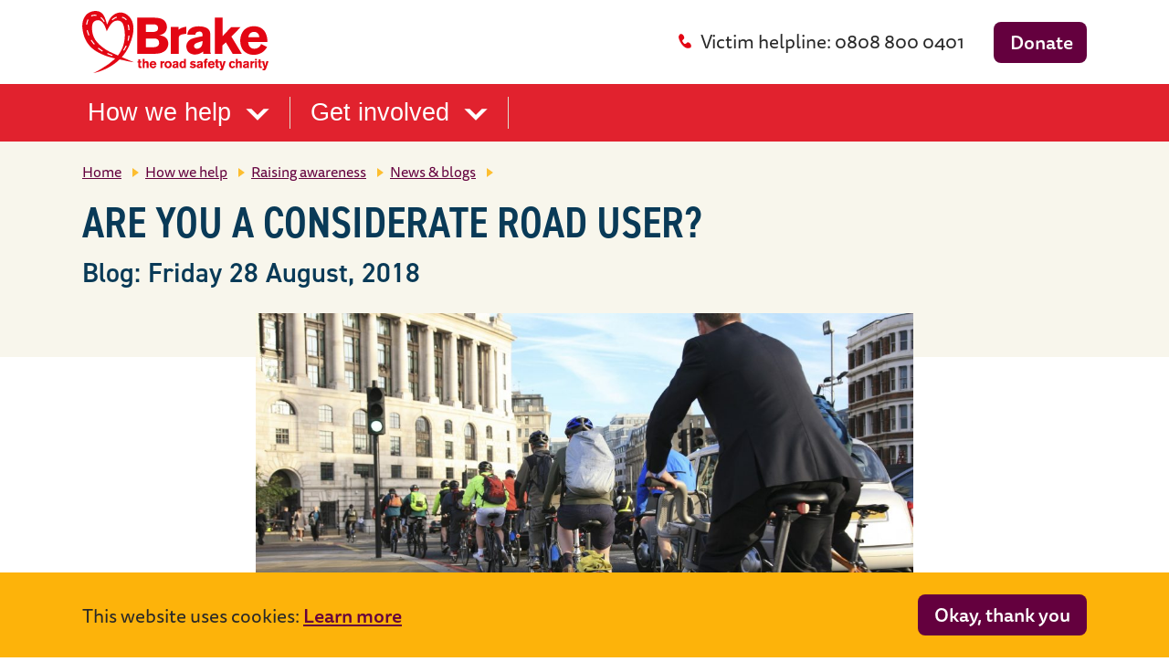

--- FILE ---
content_type: text/html; charset=UTF-8
request_url: https://www.brake.org.uk/how-we-help/raising-awareness/our-current-projects/news-and-blogs/are-you-a-considerate-road-user
body_size: 7930
content:



<!DOCTYPE html>
<html lang="en" style="overscroll-behavior: none;">
	<head>
    <link rel="dns-prefetch" href="https://www.brake.org.uk/" crossorigin>
    <link rel="preconnect" href="https://www.brake.org.uk/" crossorigin>

    <meta charset="utf-8">
    <meta name="viewport" content="width=device-width,minimum-scale=1">
    <meta name="csrf-token-name" content="CRAFT_CSRF_TOKEN">
    <meta name="csrf-token" content="LhXTzZ1RrYHXkhRFt_wNwVwgXU8r4ARVBxks8orGlQyEN3gICsx7LkZsgozXOOzGnKtSMdORX5gGSw4oHJpJOXJYW57g9PJisH1KfVmpCF0=">
    <meta name="format-detection" content="telephone=no">

				<link rel="icon" type="image/png" href="https://www.brake.org.uk/favicon-96x96.png" sizes="96x96">
    <link rel="icon" type="image/svg+xml" href="https://www.brake.org.uk/favicon.svg">
    <link rel="shortcut icon" href="https://www.brake.org.uk/favicon.ico">
    <link rel="apple-touch-icon" sizes="180x180" href="https://www.brake.org.uk/apple-touch-icon.png">
    <meta name="apple-mobile-web-app-title" content="Brake">
    <link rel="manifest" href="https://www.brake.org.uk/site.webmanifest">

    <meta name="facebook-domain-verification" content="g9ffaxqi1j00cwgtttu64r2dt66lwp">

		<link rel="stylesheet" href="https://use.typekit.net/npl6fil.css">
    
    <style>
      .block_rich_text table { font-size: 16px; }
      .block_rich_text table thead { background: #e1222e; color: #fff; }
      .block_rich_text table thead,
      .block_rich_text table tbody { text-align: left; vertical-align: top; line-height: 1.25; }
      .block_rich_text table td,
      .block_rich_text table th { padding-left: 15px; padding-right: 15px; padding-top: 10px; padding-bottom: 10px; }
      .block_rich_text table tbody tr:nth-of-type(even) {
  background: #f5f5f5; }
    </style>
	<title>Are you a considerate road user? | Brake</title>
<script>dataLayer = [];
(function(w,d,s,l,i){w[l]=w[l]||[];w[l].push({'gtm.start':
new Date().getTime(),event:'gtm.js'});var f=d.getElementsByTagName(s)[0],
j=d.createElement(s),dl=l!='dataLayer'?'&l='+l:'';j.async=true;j.src=
'https://www.googletagmanager.com/gtm.js?id='+i+dl;f.parentNode.insertBefore(j,f);
})(window,document,'script','dataLayer','GTM-5BWNX2V');
</script>
<script>!function(f,b,e,v,n,t,s){if(f.fbq)return;n=f.fbq=function(){n.callMethod?
n.callMethod.apply(n,arguments):n.queue.push(arguments)};if(!f._fbq)f._fbq=n;
n.push=n;n.loaded=!0;n.version='2.0';n.queue=[];t=b.createElement(e);t.async=!0;
t.src=v;s=b.getElementsByTagName(e)[0];s.parentNode.insertBefore(t,s)}(window,
document,'script','https://connect.facebook.net/en_US/fbevents.js');
fbq('init', '547888163631425');
fbq('track', 'PageView');
</script><meta name="keywords" content="director, communications, road, safety, reflects, it’s, horton, important, steve, look">
<meta name="description" content="Steve Horton reflects on why it’s important to look out for each other.">
<meta name="referrer" content="no-referrer-when-downgrade">
<meta name="robots" content="all">
<meta content="en_GB" property="og:locale">
<meta content="Brake" property="og:site_name">
<meta content="website" property="og:type">
<meta content="https://www.brake.org.uk/how-we-help/raising-awareness/our-current-projects/news-and-blogs/are-you-a-considerate-road-user" property="og:url">
<meta content="Are you a considerate road user? | Brake" property="og:title">
<meta content="Steve Horton reflects on why it’s important to look out for each other." property="og:description">
<meta content="https://www.brake.org.uk/files/images/Road-design/_1200x630_crop_center-center_82_none/shutterstock_294703361_Cyclists-in-London-2000x1333px.jpg?v=1768476156" property="og:image">
<meta content="1200" property="og:image:width">
<meta content="630" property="og:image:height">
<meta content="Are you a considerate road user?" property="og:image:alt">
<meta name="twitter:card" content="summary">
<meta name="twitter:site" content="@brakecharity">
<meta name="twitter:creator" content="@brakecharity">
<meta name="twitter:title" content="Are you a considerate road user? | Brake">
<meta name="twitter:description" content="Steve Horton reflects on why it’s important to look out for each other.">
<meta name="twitter:image" content="https://www.brake.org.uk/files/images/Road-design/_800x800_crop_center-center_82_none/shutterstock_294703361_Cyclists-in-London-2000x1333px.jpg?v=1768476156">
<meta name="twitter:image:width" content="800">
<meta name="twitter:image:height" content="800">
<meta name="twitter:image:alt" content="Are you a considerate road user?">
<link href="https://www.brake.org.uk/how-we-help/raising-awareness/our-current-projects/news-and-blogs/are-you-a-considerate-road-user" rel="canonical">
<link href="https://www.brake.org.uk/" rel="home">
<link href="/dist/css/main.css?v=1768474029" rel="stylesheet">
<style>  .footer_logos {
    display: flex;
    flex-wrap: wrap;
    align-items: center;
    gap: 2rem;
    margin: 32px 0;
  }

  .footer_logo {
    width: max-content;
    max-width: 200px;
    height: 100px;

    img {
      width: 100%;
      height: 100%;
      object-fit: contain;
      vertical-align: middle;
    }
  }
</style></head>

	
				
	
	<body class="standard_page section_how_we_help entry-are-you-a-considerate-road-user"><noscript><iframe src="https://www.googletagmanager.com/ns.html?id=GTM-5BWNX2V"
height="0" width="0" style="display:none;visibility:hidden"></iframe></noscript>

<noscript><img height="1" width="1" style="display:none"
src="https://www.facebook.com/tr?id=547888163631425&ev=PageView&noscript=1" /></noscript>

    <a href="#page" class="skipToContent">Skip to main content</a>

		<header>
							<nav class="nav-wrapper" id="nav" role="navigation" aria-label="main website navigation">
  <div class="gl-wrapper nav-top-row-wrapper">
    <div class="gl-container nav-top-row">
      <a class="brake-logo-link" href="/" aria-label="Brake logo - return home">
        <span class="gi-brake-logo gg-background-image brake-logo brake-logo__nav"></span>
      </a>

      <div class="nav-top-row__right">
        <p class="victim-helpline__nav"><span class="gg-background-image nav-icon gi-phone-icon"></span>Victim helpline: 0808 800 0401</p>
        <a class="bb-primary-btn donate-btn" id="donate-btn" href="/donate" aria-label="donate button">Donate</a>
      </div>

      <button id="menu_btn" class="gg-background-image gi-burger-icon burger-icon" title="open navigation"></button>
      <button id="close_menu_btn" class="gg-background-image gi-close-purple-icon close-icon" title="close navigation"></button>
    </div>
  </div>

  <div class="nav-mobile-container">
    <div class="gl-wrapper nav-bottom-row-wrapper">
      <div class="gl-container nav-bottom-row">
        <div class="nav-bottom-row__left">
                      <div class="nav-bottom-row__left nav-item nav-item__how_we_help">
              
              <button class="nav-bottom-row__left-link">
                How we help
                <span class="gg-background-image gi-down-arrow-icon down-arrow__nav"></span>
              </button>

              <div class="nav-submenu-wrapper closed">
                <ul class="gl-container nav-submenu-container">
                  <li>
                    
                    <a class="bt-sub-heading__purple nav-submenu__root-link" href="https://www.brake.org.uk/how-we-help">How we help</a>

                    <ul class="page-links-container">
                      <li class="page-links-subcontainer">
                          <div class="subpage-main-link">
                            <a class="bl-body-link__black page-links" href="https://www.brake.org.uk/how-we-help/get-help-if-a-crash-victim">Help for road victims</a>
                            <span class="gi-down-arrow-purple-icon gg-background-image down-arrow__nav"></span>
                          </div>

                                                      <ul class="subpage-links-container">
                                                              <li class="">
                                  <a class="bl-body-link__black subpage-links" href="https://www.brake.org.uk/how-we-help/get-help-if-a-crash-victim/information-and-advice-after-road-death-or-serious-injury">
                                    <span class="gg-background-image gi-right-arrow-icon nav-right-arrow"></span>
                                    Information and guidance
                                  </a>
                                </li>
                                                              <li class="">
                                  <a class="bl-body-link__black subpage-links" href="https://www.brake.org.uk/how-we-help/get-help-if-a-crash-victim/legal-support">
                                    <span class="gg-background-image gi-right-arrow-icon nav-right-arrow"></span>
                                    Legal support
                                  </a>
                                </li>
                                                              <li class="">
                                  <a class="bl-body-link__black subpage-links" href="https://www.brake.org.uk/how-we-help/get-help-if-a-crash-victim/remembrance">
                                    <span class="gg-background-image gi-right-arrow-icon nav-right-arrow"></span>
                                    Remembrance and speaking out
                                  </a>
                                </li>
                                                              <li class="">
                                  <a class="bl-body-link__black subpage-links" href="https://www.brake.org.uk/how-we-help/get-help-if-a-crash-victim/for-professionals-and-carers">
                                    <span class="gg-background-image gi-right-arrow-icon nav-right-arrow"></span>
                                    For professionals and carers
                                  </a>
                                </li>
                                                          </ul>
                                                  </li><li class="page-links-subcontainer">
                          <div class="subpage-main-link">
                            <a class="bl-body-link__black page-links" href="https://www.brake.org.uk/how-we-help/raising-awareness">Raising awareness</a>
                            <span class="gi-down-arrow-purple-icon gg-background-image down-arrow__nav"></span>
                          </div>

                                                      <ul class="subpage-links-container">
                                                              <li class="">
                                  <a class="bl-body-link__black subpage-links" href="https://www.brake.org.uk/how-we-help/raising-awareness/schools-and-families">
                                    <span class="gg-background-image gi-right-arrow-icon nav-right-arrow"></span>
                                    Schools and families
                                  </a>
                                </li>
                                                              <li class="">
                                  <a class="bl-body-link__black subpage-links" href="https://www.brake.org.uk/how-we-help/raising-awareness/in-your-community">
                                    <span class="gg-background-image gi-right-arrow-icon nav-right-arrow"></span>
                                    In communities
                                  </a>
                                </li>
                                                              <li class="">
                                  <a class="bl-body-link__black subpage-links" href="https://www.brake.org.uk/how-we-help/raising-awareness/in-workplaces">
                                    <span class="gg-background-image gi-right-arrow-icon nav-right-arrow"></span>
                                    In workplaces
                                  </a>
                                </li>
                                                              <li class="">
                                  <a class="bl-body-link__black subpage-links" href="https://www.brake.org.uk/how-we-help/raising-awareness/road-safety-week">
                                    <span class="gg-background-image gi-right-arrow-icon nav-right-arrow"></span>
                                    Road Safety Week
                                  </a>
                                </li>
                                                          </ul>
                                                  </li><li class="page-links-subcontainer">
                          <div class="subpage-main-link">
                            <a class="bl-body-link__black page-links" href="https://www.brake.org.uk/how-we-help/campaigning-for-change">Campaigning for change</a>
                            <span class="gi-down-arrow-purple-icon gg-background-image down-arrow__nav"></span>
                          </div>

                                                      <ul class="subpage-links-container">
                                                              <li class="">
                                  <a class="bl-body-link__black subpage-links" href="https://www.brake.org.uk/how-we-help/campaigning-for-change/progressive-licensing-for-young-and-newly-qualified-drivers">
                                    <span class="gg-background-image gi-right-arrow-icon nav-right-arrow"></span>
                                    Progressive licensing for young drivers
                                  </a>
                                </li>
                                                              <li class="">
                                  <a class="bl-body-link__black subpage-links" href="https://www.brake.org.uk/how-we-help/campaigning-for-change/zero-tolerance-on-drink-driving">
                                    <span class="gg-background-image gi-right-arrow-icon nav-right-arrow"></span>
                                    Zero tolerance on drink-driving
                                  </a>
                                </li>
                                                              <li class="">
                                  <a class="bl-body-link__black subpage-links" href="https://www.brake.org.uk/how-we-help/campaigning-for-change/default-20mph-speed-limits">
                                    <span class="gg-background-image gi-right-arrow-icon nav-right-arrow"></span>
                                    Default 20mph speed limits
                                  </a>
                                </li>
                                                              <li class="">
                                  <a class="bl-body-link__black subpage-links" href="https://www.brake.org.uk/how-we-help/campaigning-for-change/life-saving-technology-for-all-new-vehicles">
                                    <span class="gg-background-image gi-right-arrow-icon nav-right-arrow"></span>
                                    Life-saving technology for new vehicles
                                  </a>
                                </li>
                                                          </ul>
                                                  </li><li class="page-links-subcontainer">
                          <div class="subpage-main-link">
                            <a class="bl-body-link__black page-links" href="https://www.brake.org.uk/how-we-help/knowledge-centre">Knowledge centre</a>
                            <span class="gi-down-arrow-purple-icon gg-background-image down-arrow__nav"></span>
                          </div>

                                                  </li><li class="page-links-subcontainer">
                          <div class="subpage-main-link">
                            <a class="bl-body-link__black page-links" href="https://www.brake.org.uk/how-we-help/news-and-blogs">News &amp; blogs</a>
                            <span class="gi-down-arrow-purple-icon gg-background-image down-arrow__nav"></span>
                          </div>

                                                  </li><li class="page-links-subcontainer">
                          <div class="subpage-main-link">
                            <a class="bl-body-link__black page-links" href="https://www.brake.org.uk/how-we-help/reports">Reports</a>
                            <span class="gi-down-arrow-purple-icon gg-background-image down-arrow__nav"></span>
                          </div>

                                                  </li>                    </ul>
                  </li>
                </ul>
              </div>
            </div>
                      <div class="nav-bottom-row__left nav-item nav-item__get_involved">
              
              <button class="nav-bottom-row__left-link">
                Get involved
                <span class="gg-background-image gi-down-arrow-icon down-arrow__nav"></span>
              </button>

              <div class="nav-submenu-wrapper closed">
                <ul class="gl-container nav-submenu-container">
                  <li>
                    
                    <a class="bt-sub-heading__purple nav-submenu__root-link" href="https://www.brake.org.uk/get-involved">Get involved</a>

                    <ul class="page-links-container">
                      <li class="page-links-subcontainer">
                          <div class="subpage-main-link">
                            <a class="bl-body-link__black page-links" href="https://www.brake.org.uk/get-involved/take-action">Take action</a>
                            <span class="gi-down-arrow-purple-icon gg-background-image down-arrow__nav"></span>
                          </div>

                                                      <ul class="subpage-links-container">
                                                              <li class="">
                                  <a class="bl-body-link__black subpage-links" href="https://www.brake.org.uk/get-involved/take-action/schools-and-families">
                                    <span class="gg-background-image gi-right-arrow-icon nav-right-arrow"></span>
                                    Schools and families
                                  </a>
                                </li>
                                                              <li class="">
                                  <a class="bl-body-link__black subpage-links" href="https://www.brake.org.uk/get-involved/take-action/in-your-community">
                                    <span class="gg-background-image gi-right-arrow-icon nav-right-arrow"></span>
                                    In my community
                                  </a>
                                </li>
                                                              <li class="">
                                  <a class="bl-body-link__black subpage-links" href="https://www.brake.org.uk/get-involved/take-action/in-your-workplace">
                                    <span class="gg-background-image gi-right-arrow-icon nav-right-arrow"></span>
                                    In my workplace
                                  </a>
                                </li>
                                                              <li class="">
                                  <a class="bl-body-link__black subpage-links" href="https://www.brake.org.uk/get-involved/take-action/support-a-campaign">
                                    <span class="gg-background-image gi-right-arrow-icon nav-right-arrow"></span>
                                    Support a campaign
                                  </a>
                                </li>
                                                          </ul>
                                                  </li><li class="page-links-subcontainer">
                          <div class="subpage-main-link">
                            <a class="bl-body-link__black page-links" href="https://www.brake.org.uk/get-involved/support-us">Support us</a>
                            <span class="gi-down-arrow-purple-icon gg-background-image down-arrow__nav"></span>
                          </div>

                                                      <ul class="subpage-links-container">
                                                              <li class="">
                                  <a class="bl-body-link__black subpage-links" href="https://www.brake.org.uk/get-involved/support-us/donate">
                                    <span class="gg-background-image gi-right-arrow-icon nav-right-arrow"></span>
                                    Donate
                                  </a>
                                </li>
                                                              <li class="">
                                  <a class="bl-body-link__black subpage-links" href="https://www.brake.org.uk/get-involved/support-us/fundraise">
                                    <span class="gg-background-image gi-right-arrow-icon nav-right-arrow"></span>
                                    Fundraise
                                  </a>
                                </li>
                                                              <li class="">
                                  <a class="bl-body-link__black subpage-links" href="https://www.brake.org.uk/get-involved/support-us/fundraising-events">
                                    <span class="gg-background-image gi-right-arrow-icon nav-right-arrow"></span>
                                    Fundraising events
                                  </a>
                                </li>
                                                              <li class="">
                                  <a class="bl-body-link__black subpage-links" href="https://www.brake.org.uk/get-involved/support-us/give-in-memory">
                                    <span class="gg-background-image gi-right-arrow-icon nav-right-arrow"></span>
                                    Give in memory
                                  </a>
                                </li>
                                                              <li class="">
                                  <a class="bl-body-link__black subpage-links" href="https://www.brake.org.uk/get-involved/support-us/corporate-charity-partnerships">
                                    <span class="gg-background-image gi-right-arrow-icon nav-right-arrow"></span>
                                    Corporate charity partnerships
                                  </a>
                                </li>
                                                              <li class="">
                                  <a class="bl-body-link__black subpage-links" href="https://www.brake.org.uk/get-involved/support-us/gifts-in-wills">
                                    <span class="gg-background-image gi-right-arrow-icon nav-right-arrow"></span>
                                    Gifts in Wills
                                  </a>
                                </li>
                                                          </ul>
                                                  </li><li class="page-links-subcontainer">
                          <div class="subpage-main-link">
                            <a class="bl-body-link__black page-links" href="https://www.brake.org.uk/get-involved/for-professionals">For professionals</a>
                            <span class="gi-down-arrow-purple-icon gg-background-image down-arrow__nav"></span>
                          </div>

                                                      <ul class="subpage-links-container">
                                                              <li class="">
                                  <a class="bl-body-link__black subpage-links" href="https://www.brake.org.uk/get-involved/for-professionals/teachers-and-youth-workers">
                                    <span class="gg-background-image gi-right-arrow-icon nav-right-arrow"></span>
                                    Teachers and youth workers
                                  </a>
                                </li>
                                                              <li class="">
                                  <a class="bl-body-link__black subpage-links" href="https://www.brake.org.uk/get-involved/for-professionals/fleet-safety">
                                    <span class="gg-background-image gi-right-arrow-icon nav-right-arrow"></span>
                                    Fleet professionals and employers
                                  </a>
                                </li>
                                                              <li class="">
                                  <a class="bl-body-link__black subpage-links" href="https://www.brake.org.uk/get-involved/for-professionals/professionals-supporting-victims">
                                    <span class="gg-background-image gi-right-arrow-icon nav-right-arrow"></span>
                                    Professionals supporting victims
                                  </a>
                                </li>
                                                              <li class="">
                                  <a class="bl-body-link__black subpage-links" href="https://www.brake.org.uk/get-involved/for-professionals/safety-and-mobility-professionals">
                                    <span class="gg-background-image gi-right-arrow-icon nav-right-arrow"></span>
                                    Safety and mobility professionals
                                  </a>
                                </li>
                                                          </ul>
                                                  </li><li class="page-links-subcontainer">
                          <div class="subpage-main-link">
                            <a class="bl-body-link__black page-links" href="https://www.brake.org.uk/get-involved/knowledge-centre">Knowledge centre</a>
                            <span class="gi-down-arrow-purple-icon gg-background-image down-arrow__nav"></span>
                          </div>

                                                  </li><li class="page-links-subcontainer">
                          <div class="subpage-main-link">
                            <a class="bl-body-link__black page-links" href="https://www.brake.org.uk/get-involved/road-safety-week">Road Safety Week</a>
                            <span class="gi-down-arrow-purple-icon gg-background-image down-arrow__nav"></span>
                          </div>

                                                  </li>                    </ul>
                  </li>
                </ul>
              </div>
            </div>
                  </div>
      </div>
    </div>

    <div class="nav-item nav-third-row">
      <div class="gl-container nav-top-row__right nav-top-row__right-mobile">
        <p class="victim-helpline__nav"><span class="gg-background-image nav-icon gi-phone-icon"></span>Victim helpline: 0808 800 0401</p>

        <a class="bb-primary-btn donate-btn" id="donate-btn" href="/donate">Donate</a>
      </div>
    </div>
  </div>
</nav>
					</header>

		<div id="page">
      
	<section class="gl-wrapper standard-page-intro-wrapper has-hero-image">
		<div class="gl-container standard-page-intro-container">
			<ul id="breadcrumbs">
	<li  class="breadcrumb"><a class="breadcrumb-link" href="/" title="Link to Home">Home</a></li>
																	<li class="breadcrumb"><a class="breadcrumb-link" href="/how-we-help" title="Link to How we help">How we help</a></li>
									<li class="breadcrumb"><a class="breadcrumb-link" href="https://www.brake.org.uk/how-we-help/raising-awareness" title="Link to Raising awareness">Raising awareness</a></li>
					<li class="breadcrumb"><a class="breadcrumb-link" href="https://www.brake.org.uk/how-we-help/raising-awareness/our-current-projects/news-and-blogs" title="Link to News &amp; blogs">News &amp; blogs</a></li>
				</ul>
			<h1 class="bt-title__blue">Are you a considerate road user?</h1>
							<h2 class="bt-sub-heading__blue standard-page-subtitle">Blog: Friday 28 August, 2018</h2>
					</div>
	</section>

		
	  	<div id="hero_image">
  		<img class="hero-image gg-bg-image" src="/files/images/Road-design/_large/shutterstock_294703361_Cyclists-in-London-2000x1333px.jpg?v=1768476156" alt="Bicycle commuters in a cycle lane in London, after crossing Blackfriars Bridge" media="(max-width: 550px)" sizes="100vw" srcset="/files/images/Road-design/_medium/shutterstock_294703361_Cyclists-in-London-2000x1333px.jpg?v=1768476156 1100w, /files/images/Road-design/_small/shutterstock_294703361_Cyclists-in-London-2000x1333px.jpg?v=1768476156 640w">
  	</div>
			<section id="standfirst" class="gl-wrapper">
		<div class="gl-content-container-sm">
			<p class="bt-l-body-text standfirst-text">Steve Horton, director of communications at Road Safety GB, reflects on why it’s important to look out for each other.</p>
		</div>
	</section>

					<main class="entry_body gl-wrapper" role="main">
					<div class="block block_rich_text prev_block_">
					<div class="gl-content-container-sm rich-text-container" style="columns: 1;">
		<p>It amazes and saddens me in equal measure that decent, responsible people can’t show consideration and understanding for those in a similar situation to them. If I met you for the first time in a social setting I wouldn’t deliberately seek to embarrass you or to get in your way or to do something that risks your health; we would find a way of sharing the situation through a set of values known as common decency and respect, with a strong dose of ‘treating you how I would want to be treated’.</p>
<p>So why is it apparently so difficult for us to share the roads with the same consideration? I want the same thing as everyone else – to get there safely and on-time, and I want you to treat me how you would want to be treated. Why would I go out of my way to make things harder or less safe for anyone else or assume someone is trying to make my journey any more challenging than it already is?</p>
<p>Road safety really is a two-way street and it requires investment by all road users, i.e. the most vulnerable doing things to reduce their risk and those who create most risk to understand their responsibilities.</p>
<p>As a local authority road safety professional these questions tax me regularly, especially in relation to how we can encourage large and small vehicles to share the roads. Those on two-wheels (whether engine or human powered) face particular challenges due to their relatively small size and being more exposed to outside forces.</p>
<p>Smaller usually means others need to look harder to see you and being more exposed means there is less protection around them. Large may be easier to see but large also dominates because it looks like it will do more damage if things go wrong; so large brings with it added responsibility.</p>
<p>When I speak with road users of two-wheels I spend lots of time reminding them they can help to be noticed, whether by road position, appropriate clothing, lights or simply sticking to what other road users expect to see; the Highway Code.</p>
<p>For those who drive the vehicles that so often ignore the needs of smaller road users I encourage them to appreciate how hard it is for two-wheelers, how much more vulnerable they are to mistakes and misjudgements, how much more the elements affect their journey and how even an apparently minor fall can have painful consequences.</p>
<p>Consideration takes effort; effort to think ‘what must it be like for the other person?’, and ‘what can I do to make things a little easier for them?’. It’s that we even have to encourage this consideration amongst all road users that amazes and saddens me most.</p>
<p>That little extra time and consideration may cost you literally 10 seconds, but the investment in safer and more timely journeys is well worth it.</p>
	</div>
			</div>
								<div class="block block_people prev_block_rich_text">
				<div class="gl-wrapper">
	<div class="gl-container people-container">
					<div class="people__col">
								<img class="people__image" src="/files/user/Blog-authors/_icon_sml/694_rsw18_blog_steve_horton.jpg?v=1768476265" alt="694 rsw18 blog steve horton">
				<div class="people__content">
					<p class="people__name">Steve Horton</p>
					<p class="people__role"></p>
				</div>
				<p class="people__text">Director of communications, Road Safety GB</p>
			</div>
			</div>
</div>
			</div>
								<div class="block block_related_content prev_block_people">
				<div class="gl-wrapper related-content-wrapper">
  <div class="gl-container">
    

    <div class="related-content__content">
                      
                  <div class="related-content__col visible">
            <a href="https://www.brake.org.uk/how-we-help/raising-awareness/our-current-projects/news-and-blogs/being-social-about-road-safety" style="color: currentColor; text-decoration: none;">
                                                                  <img class="gg-background-image related-content__image" src="/files/images/Road-Safety-Week/_thumb/Social-media-phone.jpg?v=1768471523" alt="Social media phone" width="672" height="384" loading="lazy">
                
                <div class="related-content__placeholder"></div>
              
              <h3 class="bl-large-link__blue">Being social about road safety</h3>
              <p class="related-content__text">With only a helmet for protection cyclists are vulnerable to every other road user.</p>
              <p class="related-content__btn bb-primary-btn">Read more</p>
            </a>
          </div>
                              
                  <div class="related-content__col visible">
            <a href="https://www.brake.org.uk/how-we-help/raising-awareness/our-current-projects/news-and-blogs/road-safety-week-2019-is-stepping-up" style="color: currentColor; text-decoration: none;">
                                                                  <img class="gg-background-image related-content__image" src="/files/images/Road-Safety-Week/_thumb/RSW-19-banner.jpg?v=1768471523" alt="RSW 19 banner" width="672" height="384" loading="lazy">
                
                <div class="related-content__placeholder"></div>
              
              <h3 class="bl-large-link__blue">Road Safety Week 2019 is stepping up</h3>
              <p class="related-content__text">By focusing on design, we can enable people to move in healthy ways.</p>
              <p class="related-content__btn bb-primary-btn">Read more</p>
            </a>
          </div>
                              
                  </div>
  </div>
</div>
			</div>
						</main>

	

  				</div>

		<footer class="gl-wrapper footer-wrapper" role="contentinfo" aria-label="main website footer">
  <div class="gl-container footer-container">
    <div class="footer-content">
      <div class="footer-content__main">
        <h2 class="bt-sub-heading__black footer__title">Contact us</h2>

        <div class="footer-content__address">
          <p class="brake_address"><span class="gg-background-image gi-location-icon footer-icon"></span>PO Box 18896, Sutton Coldfield, B73 9BL</p>
          <p class="brake_telephone"><span class="gg-background-image gi-phone-black-icon footer-phone-icon footer-icon"></span>01484 559909</p>
        </div>
      </div>

      <img src="/dist/img/logos/brake-logo.svg" alt="Brake the road safety charity" width="216" height="72">

            
      <div class="gg-social-icons-container">
                            
                      <a class="gg-social-icon-link facebook" href="https://www.facebook.com/Brakecharity/" title="Link to Brake's Facebook" target="_blank" rel="nofollow noopener">
              <span class="gg-social-icon gg-background-image gi-facebook-icon"><span>
            </a>
                                      
                      <a class="gg-social-icon-link twitter" href="https://twitter.com/Brakecharity" title="Link to Brake's Twitter" target="_blank" rel="nofollow noopener">
              <span class="gg-social-icon gg-background-image gi-twitter-icon"><span>
            </a>
                                      
                      <a class="gg-social-icon-link linkedin" href="https://www.linkedin.com/company/brake-the-road-safety-charity/" title="Link to Brake's LinkedIn" target="_blank" rel="nofollow noopener">
              <span class="gg-social-icon gg-background-image gi-linkedin-icon"><span>
            </a>
                                      
                      <a class="gg-social-icon-link instagram" href="https://www.instagram.com/brakecharity/" title="Link to Brake's Instagram" target="_blank" rel="nofollow noopener">
              <span class="gg-social-icon gg-background-image gi-instagram-icon"><span>
            </a>
                                      
                      <a class="gg-social-icon-link youtube" href="https://www.youtube.com/user/brakeglobal" title="Link to Brake's YouTube" target="_blank" rel="nofollow noopener">
              <span class="gg-social-icon gg-background-image gi-youtube-icon"><span>
            </a>
                        </div>
    </div>

          <nav id="footer_menu" class="footer-menu-container">
                  <li class="footer-menu__item">
            <a class="bl-body-link__black" href="https://www.brake.org.uk/about-brake">About Brake</a>
          </li>
                  <li class="footer-menu__item">
            <a class="bl-body-link__black" href="https://www.brake.org.uk/get-in-touch">Get in touch</a>
          </li>
                  <li class="footer-menu__item">
            <a class="bl-body-link__black" href="https://www.brake.org.uk/how-we-help/raising-awareness/our-current-projects/news-and-blogs">News &amp; blogs</a>
          </li>
                  <li class="footer-menu__item">
            <a class="bl-body-link__black" href="https://www.brake.org.uk/get-involved/take-action/mybrake/knowledge-centre/reports">Reports</a>
          </li>
                  <li class="footer-menu__item">
            <a class="bl-body-link__black" href="https://www.brake.org.uk/get-involved/support-us/corporate-charity-partnerships">Corporate charity partnerships</a>
          </li>
                  <li class="footer-menu__item">
            <a class="bl-body-link__black" href="https://www.brake.org.uk/jobs-volunteering">Jobs &amp; volunteering</a>
          </li>
                  <li class="footer-menu__item">
            <a class="bl-body-link__black" href="https://www.brake.org.uk/accessibility">Accessibility</a>
          </li>
                  <li class="footer-menu__item">
            <a class="bl-body-link__black" href="https://www.brake.org.uk/privacy-policy">Privacy policy</a>
          </li>
                  <li class="footer-menu__item">
            <a class="bl-body-link__black" href="https://www.brake.org.uk/terms-and-conditions">Terms &amp; conditions</a>
          </li>
                  <li class="footer-menu__item">
            <a class="bl-body-link__black" href="https://www.brake.org.uk/complaints-policy">Complaints policy</a>
          </li>
                  <li class="footer-menu__item">
            <a class="bl-body-link__black" href="https://www.brake.org.uk/preference-centre">Preference centre</a>
          </li>
              </nav>
    
    <div class="footer_logos">
      <a href="https://www.fundraisingregulator.org.uk/validate?registrant=BRAKE" class="fr-digital-badge footer_logo">
        <img src="https://www.fundraisingregulator.org.uk/fr-badge/c744fe37-afe7-46f4-a2e0-a74220427335/en/colour" width="100%" alt="Fundraising Regulator badge with validation link" loading="lazy">
      </a>

                      
        <a class="footer_logo" href="https://www.helplines.org/find-a-helpline/member-list-detail/?id=reczSOg9QJgU0Tl4x" rel="noopener noreferrer" target="_blank">          <img src="/files/images/_400xAUTO_crop_center-center_100_none/Helplines-Standard-2024-2027-logo.jpg?v=1768471278" alt="The logo for the Helplines Standard" width="900" height="659">
        </a>          </div>

    <div class="subfooter-container">
      <p>Registered charity no. 1093244</p>
    </div>
  </div>
</footer>


				<div class="cookie-banner">
			<div class="gl-wrapper">
				<div class="gl-container">
					<div class="cookie-banner--inner">
						<span class="cookie-banner--text">
							This website uses cookies: <a href="/privacy-policy">Learn more</a>
						</span>
						<span class="cookie-banner--button">
							<button class="bb-primary-btn">Okay, thank you</button>
						</span>
					</div>
				</div>
			</div>
		</div>

    
		        	<script type="application/ld+json">{"@context":"https://schema.org","@graph":[{"@type":"WebPage","author":{"@id":"https://www.brake.org.uk/#identity"},"copyrightHolder":{"@id":"https://www.brake.org.uk/#identity"},"copyrightYear":"2018","creator":{"@id":"https://www.brake.org.uk/#creator"},"dateModified":"2021-02-04T10:50:20+00:00","datePublished":"2018-08-24T10:44:00+01:00","description":"Steve Horton reflects on why it’s important to look out for each other.","headline":"Are you a considerate road user?","image":{"@type":"ImageObject","url":"https://www.brake.org.uk/files/images/Road-design/_1200x630_crop_center-center_82_none/shutterstock_294703361_Cyclists-in-London-2000x1333px.jpg?v=1768476156"},"inLanguage":"en-gb","mainEntityOfPage":"https://www.brake.org.uk/how-we-help/raising-awareness/our-current-projects/news-and-blogs/are-you-a-considerate-road-user","name":"Are you a considerate road user?","publisher":{"@id":"https://www.brake.org.uk/#creator"},"url":"https://www.brake.org.uk/how-we-help/raising-awareness/our-current-projects/news-and-blogs/are-you-a-considerate-road-user"},{"@id":"https://www.brake.org.uk/#identity","@type":"LocalBusiness","address":{"@type":"PostalAddress","addressCountry":"United Kingdom","addressLocality":"Huddersfield","addressRegion":"West Yorkshire","postalCode":"HD1 2XZ","streetAddress":"PO Box 548"},"description":"Brake - the road safety charity.","email":"help@brake.org.uk","founder":"Brake","foundingDate":"1995-01-01","foundingLocation":"United Kingdom","geo":{"@type":"GeoCoordinates","latitude":"53.648210","longitude":"-1.781740"},"image":{"@type":"ImageObject","height":"669","url":"https://www.brake.org.uk/files/images/Time-to-Zero-In/Brake-logo-heart-red-square.jpg?v=1601997079","width":"669"},"logo":{"@type":"ImageObject","height":"60","url":"https://www.brake.org.uk/files/images/Time-to-Zero-In/_600x60_fit_center-center_82_none/82150/Brake-logo-heart-red-square.png?v=1768471278","width":"60"},"name":"Brake","openingHoursSpecification":[{"@type":"OpeningHoursSpecification","closes":"16:00:00","dayOfWeek":["Monday"],"opens":"10:00:00"},{"@type":"OpeningHoursSpecification","closes":"16:00:00","dayOfWeek":["Tuesday"],"opens":"10:00:00"},{"@type":"OpeningHoursSpecification","closes":"16:00:00","dayOfWeek":["Wednesday"],"opens":"10:00:00"},{"@type":"OpeningHoursSpecification","closes":"16:00:00","dayOfWeek":["Thursday"],"opens":"10:00:00"},{"@type":"OpeningHoursSpecification","closes":"16:00:00","dayOfWeek":["Friday"],"opens":"10:00:00"}],"priceRange":"$","telephone":"01484 559909","url":"https://www.brake.org.uk/"},{"@id":"https://www.brake.org.uk/#creator","@type":"LocalBusiness","address":{"@type":"PostalAddress","addressCountry":"United Kingdom","addressLocality":"Huddersfield","addressRegion":"West Yorkshire","postalCode":"HD1 2XZ","streetAddress":"PO Box 548"},"description":"Brake - the road safety charity.","email":"help@brake.org.uk","founder":"Brake","foundingDate":"1995-01-01","foundingLocation":"United Kingdom","geo":{"@type":"GeoCoordinates","latitude":"53.648210","longitude":"-1.781740"},"image":{"@type":"ImageObject","height":"548","url":"https://www.brake.org.uk/files/images/Time-to-Zero-In/Brake-logo-no-strap-red-transparent.png?v=1601997033","width":"1636"},"logo":{"@type":"ImageObject","height":"60","url":"https://www.brake.org.uk/files/images/Time-to-Zero-In/_600x60_fit_center-center_82_none/Brake-logo-no-strap-red-transparent.png?v=1768471278","width":"179"},"name":"Brake","openingHoursSpecification":[{"@type":"OpeningHoursSpecification","closes":"16:00:00","dayOfWeek":["Monday"],"opens":"10:00:00"},{"@type":"OpeningHoursSpecification","closes":"16:00:00","dayOfWeek":["Tuesday"],"opens":"10:00:00"},{"@type":"OpeningHoursSpecification","closes":"16:00:00","dayOfWeek":["Wednesday"],"opens":"10:00:00"},{"@type":"OpeningHoursSpecification","closes":"16:00:00","dayOfWeek":["Thursday"],"opens":"10:00:00"},{"@type":"OpeningHoursSpecification","closes":"16:00:00","dayOfWeek":["Friday"],"opens":"10:00:00"}],"priceRange":"$","telephone":"01484 559909","url":"https://www.brake.org.uk/"},{"@type":"BreadcrumbList","description":"Breadcrumbs list","itemListElement":[{"@type":"ListItem","item":"https://www.brake.org.uk/","name":"Home","position":1},{"@type":"ListItem","item":"https://www.brake.org.uk/how-we-help","name":"How we help","position":2},{"@type":"ListItem","item":"https://www.brake.org.uk/how-we-help/raising-awareness","name":"Raising awareness","position":3},{"@type":"ListItem","item":"https://www.brake.org.uk/how-we-help/raising-awareness/our-current-projects/news-and-blogs","name":"News & blogs","position":4},{"@type":"ListItem","item":"https://www.brake.org.uk/how-we-help/raising-awareness/our-current-projects/news-and-blogs/are-you-a-considerate-road-user","name":"Are you a considerate road user?","position":5}],"name":"Breadcrumbs"}]}</script><script src="/dist/js/vendors.js?v=1733929129"></script>
<script src="/dist/js/main.js?v=1753969809"></script></body>
</html>


--- FILE ---
content_type: text/css
request_url: https://www.brake.org.uk/dist/css/main.css?v=1768474029
body_size: 49863
content:
*{-webkit-box-sizing:border-box;box-sizing:border-box}body,html{margin:0;height:100%;background-color:#fff}body{display:-webkit-box;display:-webkit-flex;display:-ms-flexbox;display:flex;-webkit-box-orient:vertical;-webkit-box-direction:normal;-webkit-flex-direction:column;-ms-flex-direction:column;flex-direction:column}html{font-weight:400;font-style:normal;-moz-osx-font-smoothing:grayscale;-webkit-font-smoothing:antialiased;backface-visibility:hidden;-webkit-backface-visibility:hidden;-webkit-text-stroke-width:0;scroll-behavior:smooth}img{border-style:none;vertical-align:baseline}embed,iframe,video{border:0}.anchorContainer{position:relative}.anchorContainer:hover .anchorSpan{display:block}.anchorSpan{position:absolute;top:2px;left:-15px;display:none;padding:0 10px;cursor:pointer}.hall-of-fame{display:-webkit-box;display:-webkit-flex;display:-ms-flexbox;display:flex;margin-top:40px}.hall-of-fame-grid{-webkit-box-flex:1;-webkit-flex:1;-ms-flex:1;flex:1;display:grid;grid-auto-rows:-webkit-min-content;grid-auto-rows:min-content;row-gap:10px;-webkit-column-gap:20px;-moz-column-gap:20px;column-gap:20px}.hall-of-fame-grid div{position:relative}.hall-of-fame-grid p{position:absolute;left:50%;-webkit-transform:translateX(-50%);-ms-transform:translateX(-50%);transform:translateX(-50%);margin-top:5px;font-size:16px;line-height:20px;text-align:center}.hall-of-fame-grid img{width:100%;cursor:pointer}.hall-of-fame-grid>.active img{border:2px solid #e1222e}.hall-of-fame-active{-webkit-box-flex:1;-webkit-flex:1;-ms-flex:1;flex:1;padding-left:40px}.hall-of-fame-active>div{padding:20px;position:-webkit-sticky;position:sticky;top:0}.hall-of-fame-active>div:not(.active){display:none}.hall-of-fame-active img{max-width:100%;margin-bottom:20px}.hall-of-fame-active a{color:inherit}.hall-of-fame-active .hall-of-fame-btt{display:none;margin-top:20px;cursor:pointer;text-decoration:underline}.hall-of-fame-active h3{margin-bottom:10px}@media screen and (max-width:768px){.hall-of-fame,.hall-of-fame-active .hall-of-fame-btt{display:block}.hall-of-fame-active{margin-top:40px;padding-left:0}}.richtext *{margin-top:1.5rem;margin-bottom:1.5rem}.richtext>:first-child{margin-top:0}.richtext>:last-child{margin-bottom:0}.richtext a+h1,.richtext a+h2,.richtext a+h3,.richtext a+h4,.richtext a+h5,.richtext a+h6,.richtext a+hr,.richtext blockquote+h1,.richtext blockquote+h2,.richtext blockquote+h3,.richtext blockquote+h4,.richtext blockquote+h5,.richtext blockquote+h6,.richtext blockquote+hr,.richtext code+h1,.richtext code+h2,.richtext code+h3,.richtext code+h4,.richtext code+h5,.richtext code+h6,.richtext code+hr,.richtext figure+h1,.richtext figure+h2,.richtext figure+h3,.richtext figure+h4,.richtext figure+h5,.richtext figure+h6,.richtext figure+hr,.richtext hr+h1,.richtext hr+h2,.richtext hr+h3,.richtext hr+h4,.richtext hr+h5,.richtext hr+h6,.richtext hr+hr,.richtext iframe+h1,.richtext iframe+h2,.richtext iframe+h3,.richtext iframe+h4,.richtext iframe+h5,.richtext iframe+h6,.richtext iframe+hr,.richtext img+h1,.richtext img+h2,.richtext img+h3,.richtext img+h4,.richtext img+h5,.richtext img+h6,.richtext img+hr,.richtext ol+h1,.richtext ol+h2,.richtext ol+h3,.richtext ol+h4,.richtext ol+h5,.richtext ol+h6,.richtext ol+hr,.richtext p+h1,.richtext p+h2,.richtext p+h3,.richtext p+h4,.richtext p+h5,.richtext p+h6,.richtext p+hr,.richtext pre+h1,.richtext pre+h2,.richtext pre+h3,.richtext pre+h4,.richtext pre+h5,.richtext pre+h6,.richtext pre+hr,.richtext table+h1,.richtext table+h2,.richtext table+h3,.richtext table+h4,.richtext table+h5,.richtext table+h6,.richtext table+hr,.richtext ul+h1,.richtext ul+h2,.richtext ul+h3,.richtext ul+h4,.richtext ul+h5,.richtext ul+h6,.richtext ul+hr{margin-top:3rem}.richtext blockquote a,.richtext h1 a,.richtext h2 a,.richtext h3 a,.richtext h4 a,.richtext h5 a,.richtext h6 a,.richtext li a,.richtext p a{color:#64003e;text-decoration:underline;text-decoration-thickness:1px;text-underline-offset:4px;word-break:break-word}.richtext ol,.richtext ul{padding-left:1.25rem}.richtext ul>li{list-style-type:disc}.richtext ol>li,.richtext ul>li{margin-top:.75rem;margin-bottom:.75rem}.richtext ol>li{list-style-type:decimal}button,input[type=button],input[type=reset],input[type=submit]{vertical-align:middle;text-transform:none;white-space:nowrap;-webkit-user-select:none;-moz-user-select:none;-ms-user-select:none;user-select:none;-moz-appearance:none;-webkit-appearance:none}.bb-btn,.bb-primary-btn,.bb-secondary-btn,.bb-third-btn{display:inline-block;padding:12px 18px;width:auto;border:none;border-radius:8px;text-align:center;text-decoration:none;font-weight:500;font-size:21px;font-family:ff-tisa-sans-web-pro,-apple-system,BlinkMacSystemFont,Segoe UI,Roboto,Helvetica Neue,Arial,sans-serif,Apple Color Emoji,Segoe UI Emoji,Segoe UI Symbol;line-height:21px;cursor:pointer}@media screen and (max-width:768px){.bb-btn,.bb-primary-btn,.bb-secondary-btn,.bb-third-btn{padding:10px 16px;font-size:18px;line-height:18px}}.bb-primary-btn{background-color:#64003e;color:#fff}.bb-secondary-btn{background-color:#fff;color:#64003e}.bb-third-btn{display:inline;min-width:0;background-color:#bbb;color:#282828}input[type=date],input[type=datetime-local],input[type=datetime],input[type=email],input[type=month],input[type=number],input[type=password],input[type=search],input[type=tel],input[type=text],input[type=time],input[type=url],input[type=week],select,textarea{background-clip:padding-box;text-transform:none;font-size:100%;-moz-appearance:none;-webkit-appearance:none}select{cursor:pointer}input[type=color]{vertical-align:middle}input:not([type]){background-clip:padding-box;-moz-appearance:none;-webkit-appearance:none}select{vertical-align:sub}textarea{overflow:auto;resize:none}[type=number]::-webkit-inner-spin-button,[type=number]::-webkit-outer-spin-button{height:auto}[type=search]{outline-offset:-2px;-webkit-appearance:textfield}[type=search]::-webkit-search-decoration{-webkit-appearance:none}::-webkit-file-upload-button{font:inherit;-webkit-appearance:button}progress{vertical-align:baseline}.bf-input,.bf-label{display:block}.bf-label{margin-bottom:12px;font-weight:500;line-height:21px}@media screen and (max-width:768px){.bf-label{line-height:24px}}.bf-input{margin:0;padding:2px 10px;width:100%;border:1px solid #64003e;-webkit-box-shadow:0 1px 1px 0 #d7d7d7 inset;box-shadow:inset 0 1px 1px 0 #d7d7d7}.bf-field-group{margin-top:24px}@media screen and (max-width:768px){.bf-field-group{margin-top:20px;margin-top:16px}}.bf-checkbox-label{display:-webkit-inline-box;display:-webkit-inline-flex;display:-ms-inline-flexbox;display:inline-flex;-webkit-box-align:center;-webkit-align-items:center;-ms-flex-align:center;align-items:center;-webkit-box-orient:horizontal;-webkit-box-direction:normal;-webkit-flex-direction:row;-ms-flex-direction:row;flex-direction:row;margin-bottom:8px;font-weight:400;cursor:pointer}.bf-checkbox{position:relative;display:block;margin-right:8px;margin-left:0;min-width:24px;width:24px;height:24px;border:1px solid #64003e;border-radius:0;background-color:#fff;-webkit-box-shadow:0 1px 1px 0 #c1c1c1 inset;box-shadow:inset 0 1px 1px 0 #c1c1c1;-webkit-appearance:none;-moz-appearance:none;appearance:none}.bf-checkbox:checked{width:24px;height:24px;border:1px solid #64003e}.bf-checkbox:before{position:absolute;top:2px;left:2px;display:none;width:18px;height:18px;background:url([data-uri]);content:""}.bf-checkbox:checked:before{display:block}input::-webkit-input-placeholder,textarea::-webkit-input-placeholder{color:#aaa;opacity:1}input::-moz-placeholder,textarea::-moz-placeholder{color:#aaa;opacity:1}input:-ms-input-placeholder,textarea:-ms-input-placeholder{color:#aaa;opacity:1}input::-ms-input-placeholder,textarea::-ms-input-placeholder{color:#aaa;opacity:1}input::placeholder,textarea::placeholder{color:#aaa;opacity:1}.bf-form-btn{display:block;margin-top:32px}@media screen and (max-width:768px){.bf-form-btn{margin-top:28px}}@media screen and (max-width:414px){.bf-form-btn{margin-top:24px}}input[type=file]{position:absolute;left:-1000000px}.bf-radio-label{display:-webkit-box;display:-webkit-flex;display:-ms-flexbox;display:flex;-webkit-box-align:center;-webkit-align-items:center;-ms-flex-align:center;align-items:center;-webkit-box-orient:horizontal;-webkit-box-direction:normal;-webkit-flex-direction:row;-ms-flex-direction:row;flex-direction:row;margin-bottom:8px;font-weight:400}.bf-radio{position:relative;display:block;margin-right:8px;margin-left:0;min-width:24px;width:24px;height:24px;border:1px solid #64003e;border-radius:50%;background-color:#fff;-webkit-box-shadow:0 1px 1px 0 #c1c1c1 inset;box-shadow:inset 0 1px 1px 0 #c1c1c1;-webkit-appearance:none;-moz-appearance:none;appearance:none}.bf-radio:checked{width:24px;height:24px;border:1px solid #64003e}.bf-radio:checked:before{display:block}.bf-radio:before{position:absolute;top:3px;left:3px;display:none;width:16px;height:16px;border-radius:50%;background-color:#64003e;content:""}.bl-body-link,.bl-body-link__black,.bl-body-link__purple,.bl-body-link__red,.breadcrumb-link,.freeform-form-wrapper a,.rich-text-container a,.step-content__link{text-decoration:none;font-size:21px;font-family:ff-tisa-sans-web-pro,-apple-system,BlinkMacSystemFont,Segoe UI,Roboto,Helvetica Neue,Arial,sans-serif,Apple Color Emoji,Segoe UI Emoji,Segoe UI Symbol;line-height:32px}@media screen and (max-width:768px){.bl-body-link,.bl-body-link__black,.bl-body-link__purple,.bl-body-link__red,.breadcrumb-link,.freeform-form-wrapper a,.rich-text-container a,.step-content__link{font-size:18px;line-height:28px}}.bl-body-link__black{color:#282828}.bl-body-link__purple,.breadcrumb-link,.freeform-form-wrapper a,.rich-text-container a,.step-content__link{color:#64003e}.bl-body-link__red{color:#e1222e}.bl-large-link,.bl-large-link__blue,.bl-large-link__purple,.stats-with-icons__text a{display:block;margin-top:-4px;text-decoration:none;font-size:24px;font-family:din-2014,-apple-system,BlinkMacSystemFont,Segoe UI,Roboto,Helvetica Neue,Arial,sans-serif,Apple Color Emoji,Segoe UI Emoji,Segoe UI Symbol;line-height:32px}@media screen and (max-width:768px){.bl-large-link,.bl-large-link__blue,.bl-large-link__purple,.stats-with-icons__text a{margin-top:-5px;font-size:22px;line-height:32px}}@media screen and (max-width:414px){.bl-large-link,.bl-large-link__blue,.bl-large-link__purple,.stats-with-icons__text a{margin-top:-5.5px;font-size:21px;line-height:32px}}.bl-large-link__purple,.stats-with-icons__text a{color:#64003e}.bl-large-link__blue{color:#093a57}.underline{text-decoration:underline}table{border-spacing:0;border-collapse:collapse}td,th{vertical-align:inherit}tfoot tr{text-align:left}.bf-input,.bt-body-text,.bt-body-text__black,.bt-body-text__blue,.bt-body-text__purple,.bt-body-text__red,html{font-size:21px;font-family:ff-tisa-sans-web-pro,-apple-system,BlinkMacSystemFont,Segoe UI,Roboto,Helvetica Neue,Arial,sans-serif,Apple Color Emoji,Segoe UI Emoji,Segoe UI Symbol;line-height:32px}@media screen and (max-width:768px){.bf-input,.bt-body-text,.bt-body-text__black,.bt-body-text__blue,.bt-body-text__purple,.bt-body-text__red,html{font-size:18px;line-height:28px}}.bf-input,.bt-body-text__black,html{color:#282828}.bt-body-text__red{color:#e1222e}.bt-body-text__purple{color:#64003e}.bt-body-text__blue{color:#093a57}.bt-title__blue{color:#093a57;text-transform:uppercase;font-size:48px;font-family:din-2014-narrow,-apple-system,BlinkMacSystemFont,Segoe UI,Roboto,Helvetica Neue,Arial,sans-serif,Apple Color Emoji,Segoe UI Emoji,Segoe UI Symbol;line-height:48px}@media screen and (max-width:768px){.bt-title__blue{font-size:36px;line-height:36px}}@media screen and (max-width:414px){.bt-title__blue{font-size:28px;line-height:28px}}.bt-sub-heading,.bt-sub-heading__black,.bt-sub-heading__blue,.bt-sub-heading__purple,.bt-sub-heading__red,.bt-sub-heading__tan,.bt-sub-heading__white,.dashboard__message-heading{margin-top:-5px;font-size:30px;font-family:din-2014,-apple-system,BlinkMacSystemFont,Segoe UI,Roboto,Helvetica Neue,Arial,sans-serif,Apple Color Emoji,Segoe UI Emoji,Segoe UI Symbol;line-height:40px}@media screen and (max-width:768px){.bt-sub-heading,.bt-sub-heading__black,.bt-sub-heading__blue,.bt-sub-heading__purple,.bt-sub-heading__red,.bt-sub-heading__tan,.bt-sub-heading__white,.dashboard__message-heading{margin-top:-3px;font-size:26px;line-height:32px}}@media screen and (max-width:414px){.bt-sub-heading,.bt-sub-heading__black,.bt-sub-heading__blue,.bt-sub-heading__purple,.bt-sub-heading__red,.bt-sub-heading__tan,.bt-sub-heading__white,.dashboard__message-heading{margin-top:-3.5px;font-size:21px;line-height:28px}}.bt-sub-heading__blue{color:#093a57}.bt-sub-heading__purple{color:#64003e}.bt-sub-heading__red{color:#e1222e}.bt-sub-heading__white{color:#fff}.bt-sub-heading__tan{color:#dfdfcf}.bt-sub-heading__black{color:#282828}.bt-xl-text,.bt-xl-text__blue,.bt-xl-text__white{letter-spacing:-2px;font-size:80px;font-family:din-2014-narrow,-apple-system,BlinkMacSystemFont,Segoe UI,Roboto,Helvetica Neue,Arial,sans-serif,Apple Color Emoji,Segoe UI Emoji,Segoe UI Symbol;line-height:80px}@media screen and (max-width:768px){.bt-xl-text,.bt-xl-text__blue,.bt-xl-text__white{font-size:64px;line-height:64px}}@media screen and (max-width:414px){.bt-xl-text,.bt-xl-text__blue,.bt-xl-text__white{font-size:50px;line-height:50px}}.bt-xl-text__blue{color:#093a57}.bt-xl-text__white{color:#fff}.bt-l-body-text{font-weight:400;font-size:27px;font-family:ff-tisa-sans-web-pro,-apple-system,BlinkMacSystemFont,Segoe UI,Roboto,Helvetica Neue,Arial,sans-serif,Apple Color Emoji,Segoe UI Emoji,Segoe UI Symbol;line-height:40px}@media screen and (max-width:768px){.bt-l-body-text{font-size:24px;line-height:36px}}@media screen and (max-width:414px){.bt-l-body-text{font-size:20px;line-height:32px}}a,h1,h2,h3,h4,h5,h6,p{margin:0}a{background-color:transparent}strong{font-weight:500}ol,ul{padding:0;vertical-align:baseline}blockquote:after,blockquote:before,q:after,q:before{content:"";content:none}u{text-decoration:underline}s{text-decoration:line-through}sub,sup{position:relative;vertical-align:baseline;line-height:0}sub{bottom:-.25em}sup{top:-.5em}abbr[title]{border-bottom:none;text-decoration:underline}.gg-background-image{display:-webkit-box;display:-webkit-flex;display:-ms-flexbox;display:flex;background-repeat:no-repeat;-o-object-fit:cover;object-fit:cover;-o-object-position:50% 50%;object-position:50% 50%}.gg-bg-image{display:block;width:100%;height:100%;background-position:50%;background-size:cover;background-repeat:no-repeat}.block:last-of-type{margin-bottom:0}#page{margin-bottom:48px}@media screen and (max-width:768px){#page{margin-bottom:36px}}@media screen and (max-width:414px){#page{margin-bottom:24px}}.gg-asterisk{margin-left:2px;color:#e1222e;vertical-align:super;font-size:21px}.gg-error-message{color:#e1222e;list-style:none}.gg-social-icons-container{display:-webkit-box;display:-webkit-flex;display:-ms-flexbox;display:flex}.gg-social-icon-link{margin-right:12px}.gg-social-icon-link:last-of-type{margin-right:0}.gg-social-icon{width:32px;height:32px}button:disabled,input[type=submit]:disabled{opacity:.4;cursor:not-allowed}#page{-webkit-box-flex:1;-webkit-flex:1 0 auto;-ms-flex:1 0 auto;flex:1 0 auto}.gl-wrapper{width:100%}.gl-container{margin:0 auto;padding:0 22px;max-width:1144px;width:100%}@media screen and (max-width:414px){.gl-container{padding:0 16px;max-width:1132px}}.gl-content-container-lg{margin:0 auto;padding:0 22px;max-width:860px;width:100%}@media screen and (max-width:414px){.gl-content-container-lg{padding:0 16px;max-width:848px}}.gl-content-container-sm{margin:0 auto;padding:0 22px;max-width:764px;width:100%}@media screen and (max-width:414px){.gl-content-container-sm{padding:0 16px;max-width:752px}}.gl-grid-container{display:-webkit-box;display:-webkit-flex;display:-ms-flexbox;display:flex;-webkit-flex-wrap:wrap;-ms-flex-wrap:wrap;flex-wrap:wrap;-webkit-flex-wrap:nowrap;-ms-flex-wrap:nowrap;flex-wrap:nowrap;-webkit-box-pack:center;-webkit-justify-content:center;-ms-flex-pack:center;justify-content:center}@media screen and (max-width:768px){.gl-grid-container{-webkit-box-align:center;-webkit-align-items:center;-ms-flex-align:center;align-items:center;-webkit-box-orient:vertical;-webkit-box-direction:normal;-webkit-flex-direction:column;-ms-flex-direction:column;flex-direction:column}}.gl-grid-container div:last-child{margin-right:0}.gl-grid-container__col{margin-top:48px;margin-right:48px;margin-left:0;max-width:336px;width:100%}@media screen and (max-width:768px){.gl-grid-container__col{display:-webkit-box;display:-webkit-flex;display:-ms-flexbox;display:flex;-webkit-box-align:start;-webkit-align-items:flex-start;-ms-flex-align:start;align-items:flex-start;-webkit-box-orient:vertical;-webkit-box-direction:normal;-webkit-flex-direction:column;-ms-flex-direction:column;flex-direction:column;margin-top:40px;margin-right:0}}@media screen and (max-width:414px){.gl-grid-container__col{margin-top:34px}}.gi-brake-logo{background-image:url(/dist/img/logos/brake-logo.svg)}.gi-phone-icon{background-image:url([data-uri])}.gi-down-arrow-icon{background-image:url([data-uri])}.gi-profile-icon{background-image:url([data-uri])}.gi-profile-red-icon{background-image:url([data-uri])}.gi-folder-icon{background-image:url([data-uri])}.gi-folder-red-icon{background-image:url([data-uri])}.gi-chat-icon{background-image:url([data-uri])}.gi-chat-red-icon{background-image:url([data-uri])}.gi-login-icon{background-image:url([data-uri])}.gi-login-red-icon{background-image:url([data-uri])}.gi-logout-icon{background-image:url([data-uri])}.gi-logout-red-icon{background-image:url([data-uri])}.gi-right-arrow-icon{background-image:url([data-uri])}.gi-up-arrow-gold{background-image:url([data-uri])}.gi-facebook-icon{background-image:url([data-uri])}.gi-facebook-color-icon{background-image:url([data-uri])}.gi-twitter-icon{background-image:url([data-uri])}.gi-twitter-color-icon{background-image:url([data-uri])}.gi-linkedin-icon{background-image:url([data-uri])}.gi-linkedin-color-icon{background-image:url([data-uri])}.gi-instagram-icon{background-image:url([data-uri])}.gi-youtube-icon{background-image:url([data-uri])}.gi-youtube-color-icon{background-image:url([data-uri])}.gi-website-icon{background-image:url([data-uri])}.gi-location-icon{background-image:url([data-uri])}.gi-phone-black-icon{background-image:url([data-uri])}.gi-left_quotes{background-image:url([data-uri])}.gi-right_quotes{background-image:url([data-uri])}.gi-hr-icon{background-image:url([data-uri])}.gi-hr-large-icon{background-image:url([data-uri])}.gi-checkbox-icon{background-image:url([data-uri])}.gi-icon_timer_yellow{background-image:url([data-uri])}.gi-icon_timer_green{background-image:url([data-uri])}.gi-icon_speedometer{background-image:url([data-uri])}.gi-icon_speed_sign{background-image:url([data-uri])}.gi-icon_cyclist{background-image:url([data-uri])}.gi-icon_medal{background-image:url([data-uri])}.gi-icon_people_connecting{background-image:url([data-uri])}.gi-icon_lightbulb{background-image:url([data-uri])}.gi-icon_download{background-image:url([data-uri])}.gi-download-icon{background-image:url([data-uri])}.gi-external-link-icon{background-image:url([data-uri])}.gi-icon_megaphone{background-image:url([data-uri])}.gi-icon_web_globe{background-image:url([data-uri])}.gi-icon_person{background-image:url([data-uri])}.gi-file-icon{background-image:url([data-uri])}.gi-icon_alert{background-image:url([data-uri])}.gi-icon_campaigning{background-image:url([data-uri])}.gi-icon_fundraising{background-image:url([data-uri])}.gi-icon_get_in_touch{background-image:url([data-uri])}.gi-icon_question{background-image:url([data-uri])}.gi-icon_victim_care{background-image:url([data-uri])}.gi-icon_web_globe{background-image:url([data-uri])}.gi-icon_lightbulb_red{background-image:url([data-uri])}.gi-icon_speedometer_red{background-image:url([data-uri])}.gi-icon_alert_red{background-size:70px!important;background-image:url([data-uri])}@media screen and (max-width:768px){.gi-icon_alert_red{background-size:50px!important}}.gi-icon_campaigning_red{background-image:url([data-uri])}.gi-icon_fundraising_red{background-image:url([data-uri])}.gi-icon_get_in_touch_red{background-image:url([data-uri])}.gi-icon_question_red{border-radius:0!important;background-image:url([data-uri])}.gi-icon_victim_care_red{background-image:url([data-uri])}.gi-icon_external_link_red{background-image:url([data-uri])}.gi-pencil-purple-icon{background-image:url([data-uri])}.gi-eye-icon{background-image:url([data-uri])}.gi-plus-icon{background-image:url([data-uri])}.gi-purple-plus-icon{background-image:url([data-uri])}.gi-close-icon{background-image:url([data-uri])}.gi-close-purple-icon{background-image:url([data-uri])}.gi-rubbish-bin-icon{background-image:url([data-uri])}.gi-burger-icon{background-image:url([data-uri])}.gi-down-arrow-purple-icon{background-image:url([data-uri])}.gi-arrow-right-purple{background-image:url([data-uri])}.gi-zebra-logo{background-image:url(/dist/img/logos/zebra-logo.png)}.gi-rsw-logo{background-image:url(/dist/img/logos/rsw-logo.png)}.gi-zebra-health-and-safety{background-image:url(/dist/img/logos/zebra-health-and-safety.png)}.nav-wrapper{position:relative;width:100%;z-index:20}.nav-container{display:grid;grid-template-columns:1fr 1fr}.footer-icon,.nav-icon{display:inline-block;margin-right:8px;width:16px;height:16px}.nav-top-row-wrapper{position:relative;z-index:100;width:100%;background-color:#fff}@media screen and (max-width:768px){.nav-top-row-wrapper{border-bottom:4px solid #e1222e}}.nav-top-row{-webkit-box-pack:justify;-webkit-justify-content:space-between;-ms-flex-pack:justify;justify-content:space-between;margin:0 auto;width:100%}.nav-top-row,.nav-top-row__right{display:-webkit-box;display:-webkit-flex;display:-ms-flexbox;display:flex;-webkit-box-align:center;-webkit-align-items:center;-ms-flex-align:center;align-items:center;-webkit-box-orient:horizontal;-webkit-box-direction:normal;-webkit-flex-direction:row;-ms-flex-direction:row;flex-direction:row}.nav-top-row__right{-webkit-box-pack:center;-webkit-justify-content:center;-ms-flex-pack:center;justify-content:center}@media screen and (max-width:768px){.nav-top-row__right{display:none}}.brake-logo-link{display:block;margin:12px 0;width:216px;height:68px}@media screen and (max-width:768px){.brake-logo-link{margin:10px 0;width:162px;height:54px}}@media screen and (max-width:414px){.brake-logo-link{margin:8px 0;width:108px;height:36px}}.brake-logo{display:block;width:100%;height:100%}.burger-icon{display:none;width:24px;height:24px;cursor:pointer}@media screen and (max-width:768px){.burger-icon{display:block}}.close-icon{display:none;width:20px;height:20px;cursor:pointer}.victim-helpline__nav{margin-right:32px;font-weight:400}.donate-btn{width:102px}.nav-bottom-row-wrapper{background-color:#e1222e}@media screen and (max-width:768px){.nav-bottom-row-wrapper .gl-container{padding:0}}.nav-bottom-row{display:-webkit-box;display:-webkit-flex;display:-ms-flexbox;display:flex;-webkit-box-orient:horizontal;-webkit-box-direction:normal;-webkit-flex-direction:row;-ms-flex-direction:row;flex-direction:row;-webkit-box-pack:justify;-webkit-justify-content:space-between;-ms-flex-pack:justify;justify-content:space-between}@media screen and (max-width:1100px){.nav-bottom-row{-webkit-box-orient:vertical;-webkit-box-direction:reverse;-webkit-flex-direction:column-reverse;-ms-flex-direction:column-reverse;flex-direction:column-reverse}}.nav-bottom-row__left,.nav-bottom-row__right{display:-webkit-box;display:-webkit-flex;display:-ms-flexbox;display:flex;-webkit-box-align:center;-webkit-align-items:center;-ms-flex-align:center;align-items:center;-webkit-box-orient:horizontal;-webkit-box-direction:normal;-webkit-flex-direction:row;-ms-flex-direction:row;flex-direction:row;-webkit-box-pack:center;-webkit-justify-content:center;-ms-flex-pack:center;justify-content:center}@media screen and (max-width:1100px){.nav-bottom-row__left,.nav-bottom-row__right{-webkit-box-pack:start;-webkit-justify-content:flex-start;-ms-flex-pack:start;justify-content:flex-start}}@media screen and (max-width:1100px){.nav-bottom-row__right_link{margin-top:8px}}.nav-bottom-row__left-link{display:inline-block;margin:14px 16px 14px 0;padding-right:22px;border-right:1px solid #dfdfcf;color:#fff;text-decoration:none;font-weight:500;font-size:27px;line-height:1.25;cursor:pointer}.nav-bottom-row__left-link:active,.nav-bottom-row__left-link:hover{color:#dfdfcf}@media screen and (max-width:768px){.nav-item__how_we_help{margin-bottom:14px}}@media screen and (max-width:768px){.nav-item__how_we_help .nav-submenu-wrapper{border-bottom:none}}.nav-bottom-row__left:nth-of-type(3) .nav-bottom-row__left-link{margin-right:16px;padding-right:22px;border-right:none}.down-arrow__nav{display:inline-block;margin-left:8px;width:26px;height:13px}@media screen and (max-width:768px){.down-arrow__nav{width:22px;height:11px}}@media screen and (max-width:414px){.down-arrow__nav{width:18px;height:9px}}.menu-spacer{margin:0 16px;width:1px;height:32px}.menu-spacer__nav:last-of-type{display:none}.menu-spacer__nav{background-color:#fff}.nav-bottom-row__right{z-index:5}.nav-bottom-row__right_link{display:-webkit-box;display:-webkit-flex;display:-ms-flexbox;display:flex;-webkit-box-align:center;-webkit-align-items:center;-ms-flex-align:center;align-items:center;-webkit-flex-wrap:wrap;-ms-flex-wrap:wrap;flex-wrap:wrap;margin-right:16px;padding-right:16px;border-right:1px solid #dfdfcf;color:#fff;text-decoration:underline;font-weight:500;line-height:32px}.nav-login-link{margin-right:0;padding-right:0;border-right:none}.nav-item__get_involved .nav-submenu-wrapper{display:none}.nav-submenu-wrapper{position:absolute;top:152px;right:0;left:0;z-index:10;margin:auto;padding:30px 0;width:100vw;border-bottom:2px solid #e1222e;background-color:#f8f6ec}@media screen and (max-width:1100px){.nav-submenu-wrapper{top:192px}}@media screen and (max-width:768px){.nav-submenu-wrapper{position:relative;top:0;padding:22px;width:100%}.nav-submenu-wrapper .gl-container{padding:0}}@media screen and (max-width:414px){.nav-submenu-wrapper{padding:14px 16px}}.nav-submenu-wrapper li{list-style:none}.subpage-main-link{display:-webkit-box;display:-webkit-flex;display:-ms-flexbox;display:flex;-webkit-box-align:center;-webkit-align-items:center;-ms-flex-align:center;align-items:center;-webkit-box-orient:horizontal;-webkit-box-direction:normal;-webkit-flex-direction:row;-ms-flex-direction:row;flex-direction:row;-webkit-box-pack:justify;-webkit-justify-content:space-between;-ms-flex-pack:justify;justify-content:space-between}.subpage-main-link span{display:none;-webkit-flex-shrink:0;-ms-flex-negative:0;flex-shrink:0}.nav-submenu__root-link{display:block;margin-bottom:0;font-weight:500;line-height:1.5}.page-links-container{display:grid;width:100%;grid-template-columns:repeat(3,1fr)}.page-links-subcontainer{margin-top:28px;padding-right:16px;padding-left:16px;width:100%;border-right:1px solid #dfdfcf}.page-links-subcontainer:nth-of-type(3n){padding-right:0;border-right:none}.page-links-subcontainer:first-of-type,.page-links-subcontainer:nth-of-type(4){padding-left:0}.page-links{display:block;margin-bottom:4px;font-size:27px}.subpage-links{display:-webkit-box;display:-webkit-flex;display:-ms-flexbox;display:flex;-webkit-box-align:center;-webkit-align-items:center;-ms-flex-align:center;align-items:center;gap:.5rem;margin-top:16px;line-height:1.75}.nav-right-arrow{display:inline-block;width:7px;height:20px;vertical-align:middle}.closed{display:none}.submenu-open-icon{background-image:url([data-uri])}button{border:none;background-color:transparent}.nav-bottom-row__right-mobile,.nav-top-row__right-mobile{display:none}.mobile-login-container{display:-webkit-box;display:-webkit-flex;display:-ms-flexbox;display:flex;-webkit-box-orient:horizontal;-webkit-box-direction:normal;-webkit-flex-direction:row;-ms-flex-direction:row;flex-direction:row}@media screen and (max-width:768px){.nav-mobile-container .nav-third-row{padding-bottom:22px;border-bottom:2px solid #e1222e}.nav-mobile-container .nav-bottom-row{-webkit-box-orient:vertical;-webkit-box-direction:normal;-webkit-flex-direction:column;-ms-flex-direction:column;flex-direction:column;margin-top:-4px}.nav-mobile-container .down-arrow__nav{margin-left:0;width:23px;height:11.5px}.nav-mobile-container .nav-bottom-row__left{-webkit-box-orient:vertical;-webkit-box-direction:normal;-webkit-flex-direction:column;-ms-flex-direction:column;flex-direction:column;width:100%}.nav-mobile-container .nav-bottom-row__left-link{display:-webkit-box;display:-webkit-flex;display:-ms-flexbox;display:flex;-webkit-box-align:center;-webkit-align-items:center;-ms-flex-align:center;align-items:center;-webkit-box-orient:horizontal;-webkit-box-direction:normal;-webkit-flex-direction:row;-ms-flex-direction:row;flex-direction:row;-webkit-box-pack:justify;-webkit-justify-content:space-between;-ms-flex-pack:justify;justify-content:space-between;margin-right:0;padding-right:0;width:100%;border-right:none;font-size:24px;line-height:1.25}}@media screen and (max-width:768px)and (max-width:768px){.nav-mobile-container .nav-bottom-row__left-link{padding:0 22px}}@media screen and (max-width:768px)and (max-width:414px){.nav-mobile-container .nav-bottom-row__left-link{padding:0 16px}}@media screen and (max-width:768px){.nav-mobile-container .nav-item__get_involved .nav-bottom-row__left-link{margin-top:0}.nav-mobile-container .nav-bottom-row__right{display:none}.nav-mobile-container .nav-bottom-row__right-mobile{display:-webkit-box;display:-webkit-flex;display:-ms-flexbox;display:flex;-webkit-flex-wrap:wrap;-ms-flex-wrap:wrap;flex-wrap:wrap;background-color:#fff}.nav-mobile-container .nav-bottom-row__right-mobile .nav-bottom-row__right_link{margin-top:16px;margin-right:16px;padding-right:12px;color:#e1222e}.nav-mobile-container .nav-top-row__right-mobile{display:block;margin-top:20px}.nav-mobile-container .nav-top-row__right-mobile p{margin-right:0}.nav-mobile-container .nav-top-row__right-mobile a{margin-top:16px}.nav-mobile-container .nav-submenu__root-link{margin-bottom:24px}.nav-mobile-container .page-links-container{grid-template-columns:1fr}.nav-mobile-container .page-links-subcontainer{margin-top:0;padding:16px 0;border-right:none;border-bottom:1px solid #dfdfcf}.nav-mobile-container .page-links-subcontainer:first-of-type{padding-top:0}.nav-mobile-container .page-links-subcontainer:last-of-type{padding-bottom:0;border-bottom:none}.nav-mobile-container .page-links{font-size:24px}.nav-mobile-container .subpage-main-link{width:100%;font-size:24px;cursor:pointer}.nav-mobile-container .subpage-main-link span{display:-webkit-box;display:-webkit-flex;display:-ms-flexbox;display:flex}}@media screen and (max-width:414px){.nav-mobile-container .nav-bottom-row__left-link{font-size:18px;line-height:18px}.nav-mobile-container .down-arrow__nav{margin-left:0;width:23px;width:20px;height:11.5px;height:10px}.nav-mobile-container .nav-submenu__root-link{margin-bottom:20px}.nav-mobile-container .page-links{font-size:21px}.nav-mobile-container .subpage-links{margin-left:0}.nav-mobile-container .subpage-links span{display:none}}.mybrake-link{cursor:pointer}@media screen and (max-width:768px){.mybrake-link{margin:0;padding-top:0;padding-right:0;width:100%;border-right:none;background-color:#e1222e;color:#fff;text-decoration:none}}@media screen and (max-width:414px){.mybrake-link a{margin-top:8px}}#mybrake-subnav{position:absolute;top:156px;display:none;padding:24px 32px;border-bottom:2px solid #e1222e;background-color:#f8f6ec}@media screen and (max-width:1100px){#mybrake-subnav{top:196px;left:0;width:100vw}}@media screen and (max-width:768px){#mybrake-subnav{position:relative;top:unset;left:unset;margin:0;padding:22px;border-bottom:none}}@media screen and (max-width:414px){#mybrake-subnav{padding:14px 16px}}#mybrake-subnav a{display:block;margin-top:8px;margin-left:18px;color:#282828;font-weight:400}#mybrake-subnav a:first-of-type{margin-top:0}.zebra-nav-wrapper{background-color:#fdbe30}.zebra-logo-link{margin:8px 0;width:256px;height:80px}@media screen and (max-width:768px){.zebra-logo-link{width:192px;height:60px}}@media screen and (max-width:414px){.zebra-logo-link{width:115px;height:36px}}.zebra-logo-link span{width:100%}.zebra-arrow-icon{display:inline-block;margin-right:4px;width:18px;height:12px}.zebra-home-link{display:block;font-weight:500}.rsw-logo-link{margin:8px 0;width:433px;height:76px}@media screen and (max-width:768px){.rsw-logo-link{width:332.25px;height:57px}}@media screen and (max-width:414px){.rsw-logo-link{width:205px;height:36px}}.rsw-logo-link .gg-bg-image{background-size:contain}.skipToContent{position:absolute;top:0;left:0;padding:.7rem .25rem;background:#000;color:#fff;font-size:16px;line-height:1;text-decoration:none;z-index:30;-webkit-transform:translateY(-100%);-ms-transform:translateY(-100%);transform:translateY(-100%);-webkit-transition:-webkit-transform .3s ease;transition:-webkit-transform .3s ease;transition:transform .3s ease;transition:transform .3s ease,-webkit-transform .3s ease}.skipToContent:focus{-webkit-transform:translateY(0);-ms-transform:translateY(0);transform:translateY(0)}.standard-page-intro-wrapper{margin-top:0;padding-top:24px;padding-bottom:48px;background-color:#f8f6ec}@media screen and (max-width:768px){.standard-page-intro-wrapper{padding-top:20px;padding-bottom:36px}}@media screen and (max-width:414px){.standard-page-intro-wrapper{padding-top:16px;padding-bottom:24px}}.standard-page-intro-wrapper.has-hero-image{padding-bottom:72px}.standard-page-subtitle{margin-top:11px;max-width:604px;width:100%}@media screen and (max-width:768px){.standard-page-subtitle{margin-top:13px}}.hero-event-date{margin-top:8px;line-height:1}@media screen and (max-width:768px){.hero-event-date{margin-top:16px}}.has_background_image{padding:48px;min-height:400px;height:auto}@media screen and (max-width:768px){.has_background_image{padding:0;min-height:0}}@media screen and (max-width:768px){.landing-page-intro-container{margin:0;padding:0;max-width:100%}}.page__title-container{margin:0;width:100%;background-color:transparent}@media screen and (max-width:768px){.page__title-container{padding:0 22px}}@media screen and (max-width:414px){.page__title-container{padding:0 16px}}.has_background_image .page__title-container{padding:24px 24px 32px;max-width:600px;width:100%;height:auto;background-color:hsla(0,0%,100%,.9)}@media screen and (max-width:768px){.has_background_image .page__title-container{margin-bottom:0;padding:20px 20px 24px;max-width:100%;background-color:#f8f6ec}}@media screen and (max-width:414px){.has_background_image .page__title-container{padding:16px 16px 24px}}.has_background_image.deep{min-height:600px;height:auto}@media screen and (max-width:768px){.has_background_image.deep{padding-bottom:0;height:auto;min-height:0}}.landing-page-mobile-image{display:none}.has_background_image .landing-page-mobile-image.has_background_image-mobile{width:100%;height:185px}@media screen and (max-width:768px){.has_background_image .landing-page-mobile-image.has_background_image-mobile{display:block;height:250px}}@media screen and (max-width:414px){.has_background_image .landing-page-mobile-image.has_background_image-mobile{height:185px}}@media screen and (max-width:768px){.has_background_image{background-image:none!important}}.page__title-container #breadcrumbs{margin-top:0;margin-bottom:16px}.landing-page-subtitle{margin-top:22px}.home-hero{display:-webkit-box;display:-webkit-flex;display:-ms-flexbox;display:flex;-webkit-box-orient:vertical;-webkit-box-direction:normal;-webkit-flex-direction:column;-ms-flex-direction:column;flex-direction:column;-webkit-box-pack:end;-webkit-justify-content:flex-end;-ms-flex-pack:end;justify-content:flex-end;width:100%;height:720px}@media screen and (max-width:768px){.home-hero{height:546px}}@media screen and (max-width:414px){.home-hero{height:364px}}.home-hero .gl-container{margin-bottom:72px}@media screen and (max-width:768px){.home-hero .gl-container{margin-bottom:52px}}@media screen and (max-width:414px){.home-hero .gl-container{margin-bottom:32px}}.home-hero .gl-container .title{color:#fff;text-transform:uppercase;letter-spacing:-2px;font-size:128px;font-family:din-2014,-apple-system,BlinkMacSystemFont,Segoe UI,Roboto,Helvetica Neue,Arial,sans-serif,Apple Color Emoji,Segoe UI Emoji,Segoe UI Symbol;line-height:106px}@media screen and (max-width:768px){.home-hero .gl-container .title{letter-spacing:0;font-size:78px;line-height:72px}}@media screen and (max-width:414px){.home-hero .gl-container .title{letter-spacing:0;font-size:28px;line-height:28px}}._404-title{margin-top:48px}@media screen and (max-width:768px){._404-title{margin-top:32px}}._404-text{margin-top:17.5px}@media screen and (max-width:768px){._404-text{margin-top:18px}}._404-link{display:block;margin-top:18.5px}@media screen and (max-width:768px){._404-link{margin-top:15px}}@media screen and (max-width:414px){._404-link{margin-top:11px}}.cookie-banner{position:fixed;bottom:0;width:100%;padding:0 24px;pointer-events:none;opacity:0;-webkit-transition:opacity .25s;transition:opacity .25s;background-color:#fdb30a;z-index:10000}.cookie-banner--inner{display:-webkit-box;display:-webkit-flex;display:-ms-flexbox;display:flex;padding:24px 0}@media screen and (max-width:768px){.cookie-banner--inner{display:block}}.cookie-banner--text{-webkit-box-flex:1;-webkit-flex:1 0 auto;-ms-flex:1 0 auto;flex:1 0 auto;padding:8px 0 0}@media screen and (max-width:768px){.cookie-banner--text{padding:8px 16px 0 0;margin:0 0 8px;display:inline-block}}.cookie-banner a{color:#64003e;font-weight:500}.cookie-banner__visible{pointer-events:all;opacity:1}.footer-wrapper{-webkit-flex-shrink:0;-ms-flex-negative:0;flex-shrink:0;background-color:#bbb}.footer-container{padding-top:44px;padding-bottom:28px}@media screen and (max-width:768px){.footer-container{padding-top:34px;padding-bottom:26px}}@media screen and (max-width:414px){.footer-container{padding-top:28px;padding-bottom:24px}}.footer-content{display:grid;width:100%;grid-template-columns:1fr 216px}@media screen and (max-width:768px){.footer-content{grid-template-columns:1fr}}@media screen and (max-width:768px){.footer-content__main{grid-row:2/3}}.footer__title{margin-bottom:28px}@media screen and (max-width:768px){.footer__title{margin-top:28px}}.footer__logo-link{margin:0}@media screen and (max-width:414px){.footer__logo-link{width:161px;height:54px;width:106px;height:36px}}.footer__logo{grid-column:2/3;grid-row:1/2}@media screen and (max-width:768px){.footer__logo{grid-column:1/2}}.footer-content__address{display:-webkit-box;display:-webkit-flex;display:-ms-flexbox;display:flex;-webkit-box-orient:horizontal;-webkit-box-direction:normal;-webkit-flex-direction:row;-ms-flex-direction:row;flex-direction:row;margin-bottom:28px}@media screen and (max-width:768px){.footer-content__address{-webkit-box-orient:vertical;-webkit-box-direction:normal;-webkit-flex-direction:column;-ms-flex-direction:column;flex-direction:column}}.brake_address,.brake_telephone{margin-right:28px;margin-left:24px}.footer-icon{display:inline-block;width:16px;height:16px;margin-right:4px;margin-left:-24px;vertical-align:baseline}.footer-phone-icon{margin-right:10px}@media screen and (max-width:768px){.footer-phone-icon{margin-right:8px}}.footer-menu-container{display:-webkit-box;display:-webkit-flex;display:-ms-flexbox;display:flex;-webkit-box-orient:horizontal;-webkit-box-direction:normal;-webkit-flex-direction:row;-ms-flex-direction:row;flex-direction:row;-webkit-flex-wrap:wrap;-ms-flex-wrap:wrap;flex-wrap:wrap;margin:48px 0 32px;padding:24px 0 0;list-style:none;border-top:4px solid #939393;border-bottom:4px solid #939393}@media screen and (max-width:768px){.footer-menu-container{margin:32px 0;padding-top:24px;padding-bottom:8px}}@media screen and (max-width:414px){.footer-menu-container{margin:28px 0;padding-top:22px;padding-bottom:12px}}.footer-menu__item{margin-right:16px;margin-bottom:24px;padding-right:16px;border-right:1px solid #939393}@media screen and (max-width:768px){.footer-menu__item{margin-bottom:16px}}@media screen and (max-width:414px){.footer-menu__item{margin-bottom:10px}}.footer-menu__item:last-of-type{margin-right:0;padding-right:0;border-right:none}.menu-spacer__footer{background-color:#939393}.subfooter-container{display:-webkit-box;display:-webkit-flex;display:-ms-flexbox;display:flex;-webkit-box-orient:horizontal;-webkit-box-direction:normal;-webkit-flex-direction:row;-ms-flex-direction:row;flex-direction:row;-webkit-box-pack:justify;-webkit-justify-content:space-between;-ms-flex-pack:justify;justify-content:space-between}@media screen and (max-width:768px){.subfooter-container{font-size:18px;-webkit-box-orient:vertical;-webkit-box-direction:normal;-webkit-flex-direction:column;-ms-flex-direction:column;flex-direction:column}}.william-joseph-link{font-size:18px}@media screen and (max-width:768px){.william-joseph-link{margin-top:10px}}@media screen and (max-width:768px){.listing-page__title{display:none}}.featured-content-container{display:grid;margin-top:32px;grid-template-columns:1fr 1fr;grid-gap:48px}@media screen and (max-width:768px){.featured-content-container{margin-top:30px;grid-gap:30px}}@media screen and (max-width:550px){.featured-content-container{grid-template-columns:1fr}}@media screen and (max-width:414px){.featured-content-container{margin-top:28px;grid-gap:16px}}.featured-content__col{width:100%;background-color:#f8f6ec}.featured-content__image{display:block;margin:0;width:100%}.featured-content{padding:24px}@media screen and (max-width:768px){.featured-content{font-size:24px}}@media screen and (max-width:414px){.featured-content{padding:16px}}.featured-content__title-link{text-decoration:none}.featured-content__date{margin-bottom:24px;font-weight:300;font-size:16px;line-height:16px}@media screen and (max-width:550px){.featured-content__date{display:none}}.featured-content__text,.filter-options__title{margin-top:17.5px}@media screen and (max-width:768px){.featured-content__text,.filter-options__title{margin-top:16px}}@media screen and (max-width:414px){.featured-content__text,.filter-options__title{margin-top:14px}}.featured-content-btn{margin-top:16px}.filters-container{display:-webkit-box;display:-webkit-flex;display:-ms-flexbox;display:flex;-webkit-box-orient:horizontal;-webkit-box-direction:normal;-webkit-flex-direction:row;-ms-flex-direction:row;flex-direction:row;-webkit-flex-wrap:wrap;-ms-flex-wrap:wrap;flex-wrap:wrap;margin-top:24px}@media screen and (max-width:768px){.filters-container{margin-top:20px}}@media screen and (max-width:414px){.filters-container{margin-top:16px}}.filter_option{margin-right:8px;margin-bottom:8px;padding:8px;border:1px solid #093a57;color:#093a57;font-weight:400;font-size:16px;line-height:16px}.filter_option.selected{border:1px solid #093a57;background-color:#093a57;color:#fff}.filter-options-container{padding:24px 0}@media screen and (max-width:768px){.filter-options-container{padding:22px 0}}@media screen and (max-width:414px){.filter-options-container{padding:20px 0}}.filter-options-container .filter_option{cursor:pointer}.filter-options__title{margin:0}@media screen and (max-width:768px){.filter-options__title{font-size:24px}}@media screen and (max-width:414px){.filter-options__title{font-size:21px;line-height:28px}}.filter-options__subtitle{margin-top:32px;font-weight:400}@media screen and (max-width:768px){.filter-options__subtitle{margin-top:30px}}.listing-content-wrapper{margin-top:48px;padding:0;background-color:#fff}@media screen and (max-width:768px){.listing-content-wrapper{margin-top:36px}}@media screen and (max-width:414px){.listing-content-wrapper{margin-top:24px}}.donate-widget{position:relative;background-color:#f8f6ec;padding:2.25rem 0}.donate-widget .gl-container{position:relative;padding:1rem;background:#f8f6ec;z-index:10}.donate-widget .donate-btn{margin:0 auto 1rem 1rem;background:#e1222e}.donate-hero{position:absolute;inset:0;width:100%;height:100%;-o-object-fit:cover;object-fit:cover}.donate-widget-controls{display:-webkit-box;display:-webkit-flex;display:-ms-flexbox;display:flex;gap:2px}.donate-widget-button{-webkit-box-flex:1;-webkit-flex:1;-ms-flex:1;flex:1;padding:1rem 2rem;background-color:#f8f6ec;border:2px solid #64003e;color:#64003e;font-size:inherit;font-family:inherit;font-weight:500;line-height:1;white-space:normal;cursor:pointer}.donate-widget-button.active{position:relative;background-color:#64003e;color:#f8f6ec;border:4px solid #e1222e;margin:-2px}.donate-widget-button.active:after{content:"";position:absolute;top:100%;left:calc(50% - 20px);width:0;height:0;border-left:20px solid transparent;border-right:20px solid transparent;border-top:20px solid #e1222e}.donate-widget-options{display:-webkit-box;display:-webkit-flex;display:-ms-flexbox;display:flex;-webkit-flex-wrap:wrap;-ms-flex-wrap:wrap;flex-wrap:wrap;gap:.5rem;margin-top:2rem}.donate-widget-options.hidden{display:none}.donate-widget-title{width:100%;color:#093a57;font-weight:500}.donate-widget-option{-webkit-box-flex:1;-webkit-flex:1;-ms-flex:1;flex:1;display:-webkit-box;display:-webkit-flex;display:-ms-flexbox;display:flex;-webkit-box-orient:vertical;-webkit-box-direction:normal;-webkit-flex-direction:column;-ms-flex-direction:column;flex-direction:column;-webkit-box-align:center;-webkit-align-items:center;-ms-flex-align:center;align-items:center;margin-top:1rem;background-color:#fff;border:1px solid #64003e}.donate-widget-amount{width:150px;padding:1rem;color:#64003e;font-family:din-2014-narrow,-apple-system,BlinkMacSystemFont,Segoe UI,Roboto,Helvetica Neue,Arial,sans-serif,Apple Color Emoji,Segoe UI Emoji,Segoe UI Symbol;font-size:65px;line-height:1;letter-spacing:-2px}.donate-widget-description{-webkit-box-flex:1;-webkit-flex:1;-ms-flex:1;flex:1;padding:1rem}.donate-widget-image{width:100%;height:auto;aspect-ratio:16/9}.donate-widget-image img{width:100%;height:100%;-o-object-fit:cover;object-fit:cover;vertical-align:middle}.donate-widget-options .donate-payment-btn{width:100%;margin:2rem auto 0}.fundraising_image{width:350px;margin-top:2rem;-webkit-flex-shrink:0;-ms-flex-negative:0;flex-shrink:0}.fundraising_image img{width:100%;height:auto}.flex{display:-webkit-box;display:-webkit-flex;display:-ms-flexbox;display:flex;-webkit-box-orient:horizontal;-webkit-box-direction:normal;-webkit-flex-direction:row;-ms-flex-direction:row;flex-direction:row;-webkit-box-align:start;-webkit-align-items:flex-start;-ms-flex-align:start;align-items:flex-start}.gap-12{-webkit-column-gap:3rem;-moz-column-gap:3rem;column-gap:3rem}@media(max-width:720px){.donate-widget-amount{width:110px;font-size:45px}.donate-widget-option{width:100%;-webkit-box-flex:1;-webkit-flex:auto;-ms-flex:auto;flex:auto}.fundraising_image{width:100%}.flex{-webkit-box-orient:vertical;-webkit-box-direction:normal;-webkit-flex-direction:column;-ms-flex-direction:column;flex-direction:column}}.ff-errors,.ff-form-errors{color:#e1222e}.ff-errors li,.ff-form-errors li{list-style:none}.ff-errors{margin:8px 0 24px}.ff-has-errors{border-color:#e1222e}.form-page-intro-wrapper{margin:0 0 48px;padding-top:32px;padding-bottom:48px;background-color:#f8f6ec}@media screen and (max-width:768px){.form-page-intro-wrapper{padding-top:28px;padding-bottom:92px}}@media screen and (max-width:414px){.form-page-intro-wrapper{padding-top:24px;padding-bottom:30px}}.form-page-intro-wrapper .bt-sub-heading__blue{margin-top:24px}.freeform-form-wrapper .freeform-required:after{color:#e1222e;content:"*"}.freeform-form-wrapper .StripeElement{-webkit-box-sizing:border-box;box-sizing:border-box;padding:2px 8px;height:40px}.freeform-form-wrapper .StripeElement--invalid{border-color:#e1222e}.freeform-form-wrapper .freeform-row{display:-webkit-box;display:-webkit-flex;display:-ms-flexbox;display:flex;margin-right:-32px;margin-left:-32px;max-width:448px}.freeform-form-wrapper .freeform-row .freeform-column{-webkit-box-flex:1;-webkit-flex:1 0 auto;-ms-flex:1 0 auto;flex:1 0 auto;margin:0 32px 32px}.freeform-form-wrapper h3{margin:0 0 24px}.freeform-form-wrapper p{margin:24px 0}.freeform-form-wrapper a{text-decoration:underline}.freeform-form-wrapper hr{margin:48px -48px;width:100%;width:calc(100% + 96px)}.freeform-form-wrapper h4{margin:0 0 8px;font-size:24px;line-height:32px}.freeform-form-wrapper .giftaid-icon{display:inline-block;width:137px;height:48px;background-image:url(/dist/img/icons/giftaid-icon.svg)}.freeform-form-wrapper .lock-icon{display:inline-block;width:96px;height:96px;background-image:url([data-uri])}.freeform-form-wrapper .fundraising-regulator-icon{display:inline-block;margin:16px 0 0;width:190px;height:58px;background-image:url(/dist/img/icons/fundraising-regulator-icon.svg)}.freeform-form-wrapper .secure-payment-notice{display:-webkit-box;display:-webkit-flex;display:-ms-flexbox;display:flex}.freeform-form-wrapper .secure-payment-notice .lock-icon{-webkit-box-flex:1;-webkit-flex:1 0 auto;-ms-flex:1 0 auto;flex:1 0 auto;margin:0 24px 0 0}.accordion-container{border-top:4px solid #dfdfcf}.accordion-container:first-child{margin-top:48px}@media screen and (max-width:768px){.accordion-container:first-child{margin-top:38px}}@media screen and (max-width:414px){.accordion-container:first-child{margin-top:28px}}.accordion-container:last-child{border-bottom:4px solid #dfdfcf}.accordion_title{display:-webkit-box;display:-webkit-flex;display:-ms-flexbox;display:flex;-webkit-box-align:center;-webkit-align-items:center;-ms-flex-align:center;align-items:center;-webkit-box-orient:horizontal;-webkit-box-direction:normal;-webkit-flex-direction:row;-ms-flex-direction:row;flex-direction:row;-webkit-box-pack:justify;-webkit-justify-content:space-between;-ms-flex-pack:justify;justify-content:space-between;padding-top:28px;padding-bottom:28px;font-weight:500}@media screen and (max-width:768px){.accordion_title{padding-top:24px;padding-bottom:24px}}@media screen and (max-width:414px){.accordion_title{padding-top:22px;padding-bottom:22px}}.accordion_title span{width:20px;height:auto;-webkit-transition:-webkit-transform .6s;transition:-webkit-transform .6s;transition:transform .6s;transition:transform .6s,-webkit-transform .6s}.accordion-content-container:hover{cursor:pointer}.accordion_content .inner{display:-webkit-box;display:-webkit-flex;display:-ms-flexbox;display:flex;-webkit-box-align:start;-webkit-align-items:flex-start;-ms-flex-align:start;align-items:flex-start;-webkit-box-orient:horizontal;-webkit-box-direction:normal;-webkit-flex-direction:row;-ms-flex-direction:row;flex-direction:row;-webkit-box-pack:justify;-webkit-justify-content:space-between;-ms-flex-pack:justify;justify-content:space-between;padding-bottom:28px}@media screen and (max-width:768px){.accordion_content .inner{-webkit-box-orient:vertical;-webkit-box-direction:normal;-webkit-flex-direction:column;-ms-flex-direction:column;flex-direction:column;padding-bottom:24px}}@media screen and (max-width:414px){.accordion_content .inner{padding-bottom:22px}}.accordion_content .inner img{margin-right:24px;width:192px}@media screen and (max-width:768px){.accordion_content .inner img{margin-right:0;margin-bottom:24px}}@media screen and (max-width:414px){.accordion_content .inner img{margin-bottom:22px}}.arrow-rotate{-webkit-transform:rotate(180deg);-ms-transform:rotate(180deg);transform:rotate(180deg)}.large-link-container{margin-top:48px}@media screen and (max-width:768px){.large-link-container{margin-top:34px}}@media screen and (max-width:414px){.large-link-container{margin-top:30px}}.large-link-content-container{display:-webkit-box;display:-webkit-flex;display:-ms-flexbox;display:flex;-webkit-box-align:start;-webkit-align-items:flex-start;-ms-flex-align:start;align-items:flex-start;-webkit-box-orient:horizontal;-webkit-box-direction:normal;-webkit-flex-direction:row;-ms-flex-direction:row;flex-direction:row;-webkit-box-pack:start;-webkit-justify-content:flex-start;-ms-flex-pack:start;justify-content:flex-start}.large-link__content{display:block}.block_external_link,.block_internal_link{margin:48px 0}@media screen and (max-width:768px){.block_external_link,.block_internal_link{margin:34px 0}}@media screen and (max-width:414px){.block_external_link,.block_internal_link{margin:30px 0}}.block_external_link.prev_block_external_link .external-link-container,.block_external_link.prev_block_external_link .internal-link-container,.block_external_link.prev_block_internal_link .external-link-container,.block_external_link.prev_block_internal_link .internal-link-container,.block_internal_link.prev_block_external_link .external-link-container,.block_internal_link.prev_block_external_link .internal-link-container,.block_internal_link.prev_block_internal_link .external-link-container,.block_internal_link.prev_block_internal_link .internal-link-container{margin-top:-52px}@media screen and (max-width:768px){.block_external_link.prev_block_external_link .external-link-container,.block_external_link.prev_block_external_link .internal-link-container,.block_external_link.prev_block_internal_link .external-link-container,.block_external_link.prev_block_internal_link .internal-link-container,.block_internal_link.prev_block_external_link .external-link-container,.block_internal_link.prev_block_external_link .internal-link-container,.block_internal_link.prev_block_internal_link .external-link-container,.block_internal_link.prev_block_internal_link .internal-link-container{margin-top:30px}}@media screen and (max-width:414px){.block_external_link.prev_block_external_link .external-link-container,.block_external_link.prev_block_external_link .internal-link-container,.block_external_link.prev_block_internal_link .external-link-container,.block_external_link.prev_block_internal_link .internal-link-container,.block_internal_link.prev_block_external_link .external-link-container,.block_internal_link.prev_block_external_link .internal-link-container,.block_internal_link.prev_block_internal_link .external-link-container,.block_internal_link.prev_block_internal_link .internal-link-container{margin-top:26px}}.block_external_link .external-link-container,.block_external_link .internal-link-container,.block_internal_link .external-link-container,.block_internal_link .internal-link-container{padding:32px 0 36px;border-top:4px solid #dfdfcf;background-image:url([data-uri]);background-position:center bottom 0;background-repeat:repeat-x}.block_downloads{margin:48px 0}@media screen and (max-width:768px){.block_downloads{margin:34px 0}}@media screen and (max-width:414px){.block_downloads{margin:30px 0}}.block_downloads .large-link-container{margin-top:0}.block_downloads .download-content-container{margin-top:24px;margin-bottom:24px}.block_downloads .gl-wrapper:first-of-type .download-link-container{border-top:4px solid #dfdfcf}.block_downloads .gl-wrapper:first-of-type .download-link-container .download-content-container{margin-top:32px}.block_downloads .gl-wrapper:last-of-type .download-link-container{padding-bottom:8px;background-image:url([data-uri]);background-position:center bottom 0;background-repeat:repeat-x}.block_downloads .gl-wrapper:last-of-type .download-link-container .download-content-container{margin-bottom:32px}@media screen and (max-width:768px){.block_downloads .gl-wrapper:last-of-type .download-link-container .download-content-container{margin-bottom:28px}}@media screen and (max-width:414px){.block_downloads .gl-wrapper:last-of-type .download-link-container .download-content-container{margin-bottom:24px}}.block_downloads hr{display:none}.prev_block_downloads>:last-of-type hr{display:block}.listing-page-downloads{margin-top:48px}@media screen and (max-width:768px){.listing-page-downloads{margin-top:34px}}@media screen and (max-width:414px){.listing-page-downloads{margin-top:30px}}.listing-page-downloads .download-link-container{margin:0 0 -4px;border-top:4px solid #dfdfcf;border-bottom:4px solid #dfdfcf}.listing-page-downloads .download-link-container .download-content-container{margin:32px 0}.large-link__icon{-webkit-flex-shrink:0;-ms-flex-negative:0;flex-shrink:0;margin-right:24px;width:96px;height:96px;border-radius:100%;background-repeat:no-repeat;background-position:50%;background-size:contain}@media screen and (max-width:768px){.large-link__icon{margin-right:21px;width:72px;height:72px}}@media screen and (max-width:414px){.large-link__icon{margin-right:18px;width:48px;height:48px}}.large-link__title-internal{margin-top:-5.5px;margin-bottom:8px;font-weight:400}@media screen and (max-width:768px){.large-link__title-internal{margin-top:-5px}}.large-link__title-external{font-weight:500}.large-link__link-external{display:inline-block;margin-top:16px;line-height:21px}@media screen and (max-width:768px){.large-link__link-external{font-size:18px;line-height:18px}}.external-link-icon{display:inline-block;margin-left:8px;width:16px;height:16px;vertical-align:baseline}@media screen and (max-width:768px){.external-link-icon{margin-left:6px;width:14px;height:14px}}.large-link__title-download{margin-top:8px;color:#0f6f60;font-weight:400}.block_helpline_block_home,.helpline-container{display:-webkit-box;display:-webkit-flex;display:-ms-flexbox;display:flex;-webkit-box-orient:horizontal;-webkit-box-direction:normal;-webkit-flex-direction:row;-ms-flex-direction:row;flex-direction:row;margin-top:48px}@media screen and (max-width:768px){.block_helpline_block_home,.helpline-container{-webkit-box-orient:vertical;-webkit-box-direction:normal;-webkit-flex-direction:column;-ms-flex-direction:column;flex-direction:column;margin-top:36px}}@media screen and (max-width:414px){.block_helpline_block_home,.helpline-container{margin-top:24px}}.helpline__content{padding:24px;width:50%;background-color:#e1222e}@media screen and (max-width:768px){.helpline__content{padding:22px;width:100%}}@media screen and (max-width:414px){.helpline__content{padding:18px}}.helpline__content-home{padding-right:0;padding-left:0;width:100%}.helpline__phone{margin-top:16px}.helpline__text{margin-top:16px;color:#fff}@media screen and (max-width:414px){.helpline__text{margin-top:8px}}.helpline__text a{color:#fff}.helpline__image-container{width:50%;height:auto}@media screen and (max-width:768px){.helpline__image-container{width:100%;height:312px}}@media screen and (max-width:414px){.helpline__image-container{height:164px}}.helpline-block-home-wrapper{background-color:#e1222e}.helpline-block-home-wrapper .helpline__content{margin:0 auto;padding-top:48px;padding-bottom:56px}@media screen and (max-width:768px){.helpline-block-home-wrapper .helpline__content{padding-top:36px;padding-bottom:36px}}@media screen and (max-width:414px){.helpline-block-home-wrapper .helpline__content{padding-top:24px;padding-bottom:24px}}.block_helpline_block_home.prev_block_related_content,.block_helpline_block_home.prev_block_stats_with_icons_or_images,.home-hero~main .block:first-child.block_helpline_block_home{margin-top:0}.block:last-of-type.block_helpline_block_home{margin-bottom:-48px}@media screen and (max-width:768px){.block:last-of-type.block_helpline_block_home{margin-bottom:-36px}}@media screen and (max-width:414px){.block:last-of-type.block_helpline_block_home{margin-bottom:-24px}}.section_road_safety_week_root .block:last-of-type.block_helpline_block_home,.section_zebras .block:last-of-type.block_helpline_block_home{margin-bottom:0}hr{margin:48px auto 0;max-width:816px;width:100%;height:4px;border:none;background-image:url([data-uri]);background-size:cover;background-repeat:no-repeat}@media screen and (max-width:768px){hr{margin:36px auto 0}}@media screen and (max-width:414px){hr{margin:24px auto 0}}.hr-large{margin:48px auto;max-width:100%;background-image:url([data-uri])}@media screen and (max-width:768px){.hr-large{display:none}}.html-container{margin-top:38px}@media screen and (max-width:768px){.html-container{margin-top:34px}}@media screen and (max-width:414px){.html-container{margin-top:30px}}.html-container iframe{max-width:100%}.single-image-container{margin-top:48px}@media screen and (max-width:768px){.single-image-container{margin-top:36px}}@media screen and (max-width:414px){.single-image-container{margin-top:24px}}.single-image-container img{width:100%;max-width:100%}.caption{font-size:19px;font-weight:400;line-height:24px;color:#093a57}@media screen and (max-width:768px){.caption{font-size:18px;line-height:22px}}@media screen and (max-width:414px){.caption{font-size:17px;line-height:21px}}.large-written-stat-wrapper{background-color:#e1222e}.large-written-stat-container{padding-top:48px;padding-bottom:48px}@media screen and (max-width:768px){.large-written-stat-container{padding-top:36px;padding-bottom:36px}}@media screen and (max-width:414px){.large-written-stat-container{padding-top:24px;padding-bottom:24px}}.block_large_written_stat{margin-top:48px}@media screen and (max-width:768px){.block_large_written_stat{margin-top:36px}}@media screen and (max-width:414px){.block_large_written_stat{margin-top:24px}}.block_large_written_stat.prev_block_large_written_stat,.block_large_written_stat.prev_block_related_content,.block_large_written_stat.prev_block_stats_with_icons,.block_large_written_stat.prev_block_three_col_text_stats{margin-top:0}.block:last-of-type.block_large_written_stat{margin-bottom:-48px}@media screen and (max-width:768px){.block:last-of-type.block_large_written_stat{margin-bottom:-36px}}@media screen and (max-width:414px){.block:last-of-type.block_large_written_stat{margin-bottom:-24px}}.section_road_safety_week_root .block:last-of-type.block_large_written_stat,.section_zebras .block:last-of-type.block_large_written_stat{margin-bottom:0}.navy-cta-container{display:-webkit-box;display:-webkit-flex;display:-ms-flexbox;display:flex;-webkit-box-orient:horizontal;-webkit-box-direction:normal;-webkit-flex-direction:row;-ms-flex-direction:row;flex-direction:row;width:100%;max-width:1100px;margin:48px auto 0;background-color:#093a57}@media screen and (max-width:768px){.navy-cta-container{-webkit-box-orient:vertical;-webkit-box-direction:normal;-webkit-flex-direction:column;-ms-flex-direction:column;flex-direction:column;margin-top:36px}}@media screen and (max-width:414px){.navy-cta-container{margin-top:24px}}.navy-cta__content{width:50%;padding:24px}@media screen and (max-width:768px){.navy-cta__content{width:100%;padding:22px}}@media screen and (max-width:414px){.navy-cta__content{padding:18px}}.navy-cta__title{color:#fdbe30}.navy-cta__text{font-size:27px;line-height:40px;margin-top:11.5px;color:#fff}@media screen and (max-width:768px){.navy-cta__text{font-size:24px;line-height:36px;margin-top:12px}}@media screen and (max-width:414px){.navy-cta__text{font-size:20px;line-height:32px}}.navy-cta__image-container{width:50%;height:auto;min-height:312px}@media screen and (max-width:768px){.navy-cta__image-container{width:100%;height:312px;min-height:312px}}@media screen and (max-width:414px){.navy-cta__image-container{height:164px;min-height:164px}}.navy-cta__btn{margin-top:32px}@media screen and (max-width:768px){.navy-cta__btn{margin-top:28px}}@media screen and (max-width:414px){.navy-cta__btn{margin-top:26px}}.people-container{display:grid;-webkit-box-align:start;-webkit-align-items:start;-ms-flex-align:start;align-items:start;margin-top:48px;grid-template-columns:repeat(2,1fr);grid-column-gap:48px;row-gap:48px}@media screen and (max-width:1100px){.people-container{grid-column-gap:24px}}@media screen and (max-width:768px){.people-container{margin-top:36px;grid-template-columns:1fr;grid-column-gap:0}}@media screen and (max-width:414px){.people-container{margin-top:24px}}.people__col{display:grid;grid-template-columns:96px 1fr;grid-column-gap:24px}@media screen and (max-width:768px){.people__col{margin-top:36px}}@media screen and (max-width:414px){.people__col{grid-template-columns:48px 1fr;grid-column-gap:18px}}@media screen and (max-width:768px){.people__col:first-of-type{margin-top:0}}.people__image{width:100%;grid-row:span 2}@media screen and (max-width:414px){.people__image{grid-row:span 1}}.people__name{font-weight:500;margin-top:-5.5px;color:#e1222e}.people__text{margin-top:24px;grid-column:2/3}@media screen and (max-width:414px){.people__text{grid-column:1/3}}blockquote{margin:52px 0 4px}@media screen and (max-width:768px){blockquote{margin-top:40px}}@media screen and (max-width:414px){blockquote{margin-top:28px}}cite{font-style:normal;color:#093a57}cite p:first-child{margin-top:26px}@media screen and (max-width:768px){cite p:first-child{margin-top:24px}}@media screen and (max-width:414px){cite p:first-child{margin-top:22px}}.gi-left_quotes,.gi-right_quotes{display:inline-block;width:20px;height:20px}@media screen and (max-width:768px){.gi-left_quotes,.gi-right_quotes{width:18px;height:18px}}@media screen and (max-width:414px){.gi-left_quotes,.gi-right_quotes{width:16px;height:16px}}.related-content-wrapper{padding-top:48px;padding-bottom:48px;background-color:#f8f6ec}@media screen and (max-width:768px){.related-content-wrapper{padding-top:36px;padding-bottom:36px}}@media screen and (max-width:414px){.related-content-wrapper{padding-top:24px;padding-bottom:24px}}.related-content-wrapper .bt-sub-heading__red{padding-bottom:24px}.related-content__image,.related-content__placeholder{display:block;margin-bottom:16px;width:100%;height:192px}.related-content__placeholder{background-color:#dfdfcf}.related-content__image~.related-content__placeholder{display:none}.related-content__content{display:grid;grid-column-gap:22px;grid-template-columns:calc(33% - 3px) calc(33% - 3px) calc(33% - 29px);grid-row-gap:48px}@media screen and (max-width:768px){.related-content__content{margin:0 auto;max-width:400px;width:100%;grid-row-gap:36px;grid-column-gap:0;grid-template-columns:1fr}}@media screen and (max-width:414px){.related-content__content{grid-row-gap:24px}}.related-content__col{padding-right:22px;width:100%;border-right:4px solid #dfdfcf}@media screen and (max-width:768px){.related-content__col{padding-right:0;border-right:none}}.filterable_thumb{display:none}.filterable_thumb.visible{display:block}.related-content__col.visible.col_3,.related-content__col.visible.last{padding-right:0;border-right:none}.related-content__col.visible.last{padding-right:26px}.related-content__text{margin-top:16px}@media screen and (max-width:414px){.related-content__text{margin-top:8px}}.related-content__btn{margin-top:24px}@media screen and (max-width:414px){.related-content__btn{margin-top:16px}}.block_related_content{margin-top:48px}@media screen and (max-width:768px){.block_related_content{margin-top:36px}}@media screen and (max-width:414px){.block_related_content{margin-top:24px}}.block_related_content.prev_block_helpline_block_home,.block_related_content.prev_block_large_written_stat,.block_related_content.prev_block_related_content,.block_related_content.prev_block_stats_with_icons,.block_related_content.prev_block_stats_with_icons_or_images,.block_related_content.prev_block_three_col_text_stats,.home-hero~main .block:first-child.block_related_content{margin-top:0}.block:last-of-type.block_related_content{margin-bottom:-48px}@media screen and (max-width:768px){.block:last-of-type.block_related_content{margin-bottom:-36px}}@media screen and (max-width:414px){.block:last-of-type.block_related_content{margin-bottom:-24px}}.section_road_safety_week_root .block:last-of-type.block_related_content,.section_zebras .block:last-of-type.block_related_content{margin-bottom:0}.block_related_content.prev_block_related_content .related-content-wrapper{padding-top:0}.rich-text-container{margin-top:38px}@media screen and (max-width:768px){.rich-text-container{margin-top:34px}}@media screen and (max-width:414px){.rich-text-container{margin-top:30px}}.rich-text-container a{text-decoration:underline}.accordion-content-styles ul,.rich-text-container ul{padding-right:10px;list-style-position:outside;list-style-type:none}.accordion-content-styles ul li,.rich-text-container ul li{margin-left:32px}@media screen and (max-width:414px){.accordion-content-styles ul li,.rich-text-container ul li{margin-left:26px}}.accordion-content-styles ul li:before,.rich-text-container ul li:before{display:inline-block;margin-right:24px;margin-bottom:2px;margin-left:-32px;width:8px;height:8px;border-radius:50%;background-color:#e1222e;content:""}@media screen and (max-width:414px){.accordion-content-styles ul li:before,.rich-text-container ul li:before{margin-right:18px;margin-bottom:2px;margin-left:-26px;width:7px;height:7px}}.accordion-content-styles ol,.rich-text-container ol{padding-right:10px;list-style:none;counter-reset:li}.accordion-content-styles ol li,.rich-text-container ol li{margin-left:32px;color:#282828;counter-increment:li}@media screen and (max-width:414px){.accordion-content-styles ol li,.rich-text-container ol li{margin-left:26px}}.accordion-content-styles ol li a,.rich-text-container ol li a{word-break:break-word}.accordion-content-styles ol li:before,.rich-text-container ol li:before{display:inline-block;margin-right:12px;margin-bottom:2px;margin-left:-32px;width:20px;color:#e1222e;content:counter(li);text-align:left;font-weight:600;font-family:ff-tisa-sans-web-pro,-apple-system,BlinkMacSystemFont,Segoe UI,Roboto,Helvetica Neue,Arial,sans-serif,Apple Color Emoji,Segoe UI Emoji,Segoe UI Symbol}@media screen and (max-width:414px){.accordion-content-styles ol li:before,.rich-text-container ol li:before{margin-right:5px;margin-bottom:2px;margin-left:-26px}}.accordion-content-styles>ol,.accordion-content-styles>p,.accordion-content-styles>ul,.rich-text-container>ol,.rich-text-container>p,.rich-text-container>ul{margin-top:28.5px;margin-bottom:0}@media screen and (max-width:768px){.accordion-content-styles>ol,.accordion-content-styles>p,.accordion-content-styles>ul,.rich-text-container>ol,.rich-text-container>p,.rich-text-container>ul{margin-top:19px}}.accordion-content-styles>ol:first-child,.accordion-content-styles>p:first-child,.accordion-content-styles>ul:first-child,.rich-text-container>ol:first-child,.rich-text-container>p:first-child,.rich-text-container>ul:first-child{margin-top:0}.rich-text-container h3{margin:24px 0 0;font-size:inherit}.reference-block .accordion_title,.reference-block a,.reference-block ol li,.reference-block p,.reference-block ul li{font-size:19px}.stand-out-stat-wrapper{margin-top:48px;padding-top:48px;padding-bottom:48px}@media screen and (max-width:768px){.stand-out-stat-wrapper{margin-top:36px;padding-top:36px;padding-bottom:36px}}@media screen and (max-width:414px){.stand-out-stat-wrapper{margin-top:24px;padding-top:24px;padding-bottom:24px}}.stand-out-stat-wrapper-pink{border-top:4px solid #f6a79a;background-color:#feeeeb}.stand-out-stat-wrapper-grey{border-top:4px solid #dfdfcf;background-color:#f8f6ec}.stand-out-stat-container{display:-webkit-box;display:-webkit-flex;display:-ms-flexbox;display:flex}@media screen and (max-width:414px){.stand-out-stat-container{-webkit-box-orient:vertical;-webkit-box-direction:normal;-webkit-flex-direction:column;-ms-flex-direction:column;flex-direction:column}}.stand-out-stat__text{font-size:24px;margin-top:-4px}@media screen and (max-width:768px){.stand-out-stat__text{font-size:22px;margin-top:-3px}}@media screen and (max-width:414px){.stand-out-stat__text{font-size:20px;margin-top:-4px}}.stand-out-stat__stat{margin:8px 0}.stand-out-stat__icon{-webkit-box-flex:0;-webkit-flex:0 1 auto;-ms-flex:0 1 auto;flex:0 1 auto;width:184px;height:184px;margin-right:36px;background-size:contain}@media screen and (max-width:768px){.stand-out-stat__icon{width:144px;height:144px;margin-right:22px}}@media screen and (max-width:414px){.stand-out-stat__icon{width:116px;height:116px;margin-right:0;margin-bottom:16px}}.stats-with-icons-wrapper{padding-top:48px;padding-bottom:48px;border-top:4px solid #dfdfcf;background-color:#f8f6ec}@media screen and (max-width:768px){.stats-with-icons-wrapper{padding-top:36px;padding-bottom:36px}}@media screen and (max-width:414px){.stats-with-icons-wrapper{padding-top:24px;padding-bottom:24px}}.stats-with-icons__title{max-width:772px;width:100%}.stats-with-icons__icon,.stats-with-icons__image{display:block;width:100%}.stats-with-icons__icon{height:188px;background-size:contain}@media screen and (max-width:768px){.stats-with-icons__icon{height:144px}}@media screen and (max-width:414px){.stats-with-icons__icon{margin-right:0;height:116px}}.stats-with-icons__text{margin-top:48px}@media screen and (max-width:768px){.stats-with-icons__text{margin-top:30px}}@media screen and (max-width:414px){.stats-with-icons__text{margin-top:24px}}.stats-with-icons__text a{text-decoration:underline}@media screen and (max-width:768px){.gi-icon_cyclist{height:112px}}@media screen and (max-width:414px){.gi-icon_cyclist{height:90px}}.stats-with-icons__btn{margin-top:24px;margin-bottom:8px;width:auto}.block_stats_with_icons,.block_stats_with_icons_or_images{margin-top:48px}@media screen and (max-width:768px){.block_stats_with_icons,.block_stats_with_icons_or_images{margin-top:36px}}@media screen and (max-width:414px){.block_stats_with_icons,.block_stats_with_icons_or_images{margin-top:24px}}.stats-with-icons-or-images-wrapper{border-top:none}.block_stats_with_icons.prev_block_large_written_stat,.block_stats_with_icons.prev_block_related_content,.block_stats_with_icons.prev_block_stats_with_icons,.block_stats_with_icons.prev_block_three_col_text_stats,.block_stats_with_icons_or_images.prev_block_helpline_block_home,.block_stats_with_icons_or_images.prev_block_related_content,.block_stats_with_icons_or_images.prev_block_stats_with_icons_or_images,.home-hero~main .block:first-child.block_stats_with_icons_or_images{margin-top:0}.block:last-of-type.block_stats_with_icons,.block:last-of-type.block_stats_with_icons_or_images{margin-bottom:-48px}@media screen and (max-width:768px){.block:last-of-type.block_stats_with_icons,.block:last-of-type.block_stats_with_icons_or_images{margin-bottom:-36px}}@media screen and (max-width:414px){.block:last-of-type.block_stats_with_icons,.block:last-of-type.block_stats_with_icons_or_images{margin-bottom:-24px}}.section_road_safety_week_root .block:last-of-type.block_stats_with_icons,.section_road_safety_week_root .block:last-of-type.block_stats_with_icons_or_images,.section_zebras .block:last-of-type.block_stats_with_icons,.section_zebras .block:last-of-type.block_stats_with_icons_or_images{margin-bottom:0}.subheading-container h2{margin-top:48px}@media screen and (max-width:768px){.subheading-container h2{margin-top:36px}}@media screen and (max-width:414px){.subheading-container h2{margin-top:24px}}.three-col-stats-wrapper{padding-top:48px;padding-bottom:48px;background-color:#feeeeb}@media screen and (max-width:768px){.three-col-stats-wrapper{padding-top:36px;padding-bottom:36px}}@media screen and (max-width:414px){.three-col-stats-wrapper{padding-top:24px;padding-bottom:24px}}.three-col-stats__title{max-width:772px;width:100%}.three-col-stats__text{margin-top:16px;font-weight:500}@media screen and (max-width:768px){.three-col-stats__text{margin-top:12px}}@media screen and (max-width:414px){.three-col-stats__text{margin-top:8px}}.block_three_col_text_stats{margin-top:48px}@media screen and (max-width:768px){.block_three_col_text_stats{margin-top:36px}}@media screen and (max-width:414px){.block_three_col_text_stats{margin-top:24px}}.block_three_col_text_stats.prev_block_large_written_stat,.block_three_col_text_stats.prev_block_related_content,.block_three_col_text_stats.prev_block_stats_with_icons,.block_three_col_text_stats.prev_block_three_col_text_stats{margin-top:0}.block:last-of-type.block_three_col_text_stats{margin-bottom:-48px}@media screen and (max-width:768px){.block:last-of-type.block_three_col_text_stats{margin-bottom:-36px}}@media screen and (max-width:414px){.block:last-of-type.block_three_col_text_stats{margin-bottom:-24px}}.section_road_safety_week_root .block:last-of-type.block_three_col_text_stats,.section_zebras .block:last-of-type.block_three_col_text_stats{margin-bottom:0}.video-container{margin-top:48px}@media screen and (max-width:768px){.video-container{margin-top:36px}}@media screen and (max-width:414px){.video-container{margin-top:24px}}.video-container iframe{width:100%;height:406.7796610169px}@media screen and (max-width:414px){.video-container iframe{height:233.8983050847px}}#breadcrumbs{display:-webkit-box;display:-webkit-flex;display:-ms-flexbox;display:flex;-webkit-box-align:center;-webkit-align-items:center;-ms-flex-align:center;align-items:center;-webkit-flex-wrap:wrap;-ms-flex-wrap:wrap;flex-wrap:wrap;margin:0 0 20px}.breadcrumb{line-height:16px;display:block;margin-bottom:4px;list-style:none}.breadcrumb,.breadcrumb:first-of-type{margin-left:0}.breadcrumb:after{display:inline-block;width:0;height:0;margin-left:12px;content:"";border-color:transparent transparent transparent #fdbe30;border-style:solid;border-width:5px 7px}@media screen and (max-width:768px){.breadcrumb:after{margin-left:10px}}@media screen and (max-width:414px){.breadcrumb:after{margin-left:8px}}.breadcrumb-link{font-size:16px;line-height:1;margin:0;text-decoration:underline}#hero_image{width:100%;max-width:720px;margin:-48px auto 0}@media screen and (max-width:414px){#hero_image{margin-top:0}}.hero-image{display:block}.standfirst-text{margin-top:41.5px}@media screen and (max-width:768px){.standfirst-text{margin-top:30px}}@media screen and (max-width:414px){.standfirst-text{margin-top:24px}}.logo-block-wrapper{margin-top:48px}@media screen and (max-width:768px){.logo-block-wrapper{margin-top:36px}}@media screen and (max-width:414px){.logo-block-wrapper{margin-top:24px}}.logo-block-container{display:grid;padding-top:48px;padding-bottom:48px;border-top:4px solid #dfdfcf;border-bottom:4px solid #dfdfcf;grid-template-columns:192px 1fr;grid-column-gap:24px}@media screen and (max-width:768px){.logo-block-container{padding-top:36px;padding-bottom:36px;grid-template-columns:1fr}}@media screen and (max-width:414px){.logo-block-container{padding-top:24px;padding-bottom:24px}}.block-logo__image{width:100%;max-width:192px}@media screen and (max-width:768px){.block-logo__image{margin-right:0;margin-bottom:24px}}@media screen and (max-width:414px){.block-logo__image{margin-bottom:22px}}.block-logo__title{font-weight:500;margin-top:-5.5px}.block-logo__text{margin-top:8px}@media screen and (max-width:768px){.impact-block-wrapper{display:-webkit-box;display:-webkit-flex;display:-ms-flexbox;display:flex;-webkit-box-align:start;-webkit-align-items:flex-start;-ms-flex-align:start;align-items:flex-start;-webkit-box-orient:vertical;-webkit-box-direction:normal;-webkit-flex-direction:column;-ms-flex-direction:column;flex-direction:column;margin-top:-4px}}@media screen and (max-width:414px){.impact-block-wrapper{margin-top:-10px}}.impact-block__icon{display:block;width:auto;height:188px}.impact-block__title{margin-top:48px}@media screen and (max-width:768px){.impact-block__title{margin-top:36px}}@media screen and (max-width:414px){.impact-block__title{margin-top:24px}}.impact-block__text{margin-top:8px}.sign-up-block-wrapper{margin-top:48px;padding:52px 0;background-color:#e1222e}@media screen and (max-width:768px){.sign-up-block-wrapper{margin-top:36px;padding:36px 0}}@media screen and (max-width:414px){.sign-up-block-wrapper{margin-top:24px;padding:30px 0}}.sign-up-block-form__grid{display:grid;justify-items:start;grid-template-columns:1fr}.sign-up-block__title{margin-bottom:32px}@media screen and (max-width:768px){.sign-up-block__title{margin-bottom:28px}}.sign-up-block-label{font-weight:500;color:#fff}@media screen and (max-width:768px){.sign-up-block-label{margin-bottom:0}}.sign-up-block-input{margin-top:16px;padding:4px 8px;border:1px solid #fff;background-color:hsla(0,0%,100%,.2)}.sign-up-block-btn{display:inline-block;margin:32px 0 28px}@media screen and (max-width:768px){.sign-up-block-btn{margin-top:30px;margin-bottom:0;grid-row:3/4}}.sign-up-block-signin{font-family:ff-tisa-sans-web-pro,-apple-system,BlinkMacSystemFont,Segoe UI,Roboto,Helvetica Neue,Arial,sans-serif,Apple Color Emoji,Segoe UI Emoji,Segoe UI Symbol;font-size:18px;line-height:16px;display:block;color:#fff}@media screen and (max-width:768px){.sign-up-block-signin{margin-top:16px;grid-row:2/3}}.signin-link{display:inline-block;color:#64003e;margin-top:20px;font-size:18px}.block:last-of-type.block_sign_up_block{margin-bottom:-48px}@media screen and (max-width:768px){.block:last-of-type.block_sign_up_block{margin-bottom:-36px}}@media screen and (max-width:414px){.block:last-of-type.block_sign_up_block{margin-bottom:-24px}}.list-and-icon-block-container{margin-top:48px}@media screen and (max-width:768px){.list-and-icon-block-container{margin-top:36px}}@media screen and (max-width:414px){.list-and-icon-block-container{margin-top:24px}}.list-and-icon-block__title{width:100%;max-width:720px;margin:0 auto;text-align:left}.list-and-icon-block__content{display:-webkit-box;display:-webkit-flex;display:-ms-flexbox;display:flex;padding:24px 0 28px;border-bottom:4px solid #dfdfcf}@media screen and (max-width:768px){.list-and-icon-block__content{padding:20px 0}}@media screen and (max-width:414px){.list-and-icon-block__content{padding:16px 0}}.list-and-icon-block-icon{-webkit-flex-shrink:0;-ms-flex-negative:0;flex-shrink:0;width:96px;height:96px;margin-right:24px;border-radius:100%}@media screen and (max-width:768px){.list-and-icon-block-icon{width:72px;height:72px;margin-top:12px;margin-right:21px}}@media screen and (max-width:414px){.list-and-icon-block-icon{width:48px;height:48px;margin-top:8px;margin-right:18px}}.list-and-icon-block__subtitle{margin-bottom:8px}.zebra-footer-wrapper{margin-top:24px}.zebra-footer-wrapper .zebra-image{display:block;margin-right:auto;margin-bottom:24px;margin-left:auto;max-width:652px;width:100%;height:64px}@media screen and (max-width:768px){.zebra-footer-wrapper .zebra-image{max-width:489px;height:48px}}@media screen and (max-width:550px){.zebra-footer-wrapper .zebra-image{max-width:326px;height:32px}}@media screen and (max-width:414px){.zebra-footer-wrapper .zebra-image{max-width:260.8px;height:25.6px}}.zebra-footer-wrapper .zebra-sponsors-container{display:grid;margin:0 auto;max-width:646px;width:100%;grid-template-columns:repeat(3,1fr);grid-column-gap:16px;grid-row-gap:48px}@media screen and (max-width:414px){.zebra-footer-wrapper .zebra-sponsors-container{grid-template-columns:1fr;grid-row-gap:16px}}.zebra-footer-wrapper .zebra-sponsors-container .content-container{width:100%}.zebra-footer-wrapper .zebra-sponsors-container .content-container .sponsor{margin-bottom:16px}.zebra-footer-wrapper .zebra-sponsors-container .content-container .sponsor-img{display:block}.rsw-footer-wrapper .rsw-sponsors-container{margin:0 auto}.rsw-footer-wrapper{margin-top:24px}.rsw-footer-wrapper .rsw-sponsors-container{display:grid;max-width:646px;width:100%;grid-template-columns:repeat(3,1fr);grid-column-gap:16px;grid-row-gap:48px}.rsw-footer-wrapper .rsw-sponsors-container .content-container{width:100%}.rsw-footer-wrapper .rsw-sponsors-container .content-container .sponsor-img{margin-bottom:16px;width:100%;height:auto}.account-settings-wrapper,.forgot-password-wrapper,.login-page-wrapper,.password-success-wrapper,.signup-wrapper{margin-top:24px;margin-bottom:96px}@media screen and (max-width:768px){.account-settings-wrapper,.forgot-password-wrapper,.login-page-wrapper,.password-success-wrapper,.signup-wrapper{margin-bottom:72px}}@media screen and (max-width:414px){.account-settings-wrapper,.forgot-password-wrapper,.login-page-wrapper,.password-success-wrapper,.signup-wrapper{margin-bottom:48px}}.account-settings-wrapper h2,.forgot-password-wrapper h2,.login-page-wrapper h2,.password-success-wrapper h2,.signup-wrapper h2{margin-top:43px}@media screen and (max-width:768px){.account-settings-wrapper h2,.forgot-password-wrapper h2,.login-page-wrapper h2,.password-success-wrapper h2,.signup-wrapper h2{margin-top:33px}}@media screen and (max-width:414px){.account-settings-wrapper h2,.forgot-password-wrapper h2,.login-page-wrapper h2,.password-success-wrapper h2,.signup-wrapper h2{margin-top:20.5px}}@media screen and (max-width:414px){.account-settings-wrapper .forms-container,.forgot-password-wrapper .forms-container,.login-page-wrapper .forms-container,.password-success-wrapper .forms-container,.signup-wrapper .forms-container{padding:0}}.form-steps{display:-webkit-box;display:-webkit-flex;display:-ms-flexbox;display:flex;-webkit-box-orient:horizontal;-webkit-box-direction:normal;-webkit-flex-direction:row;-ms-flex-direction:row;flex-direction:row;width:100%;margin-top:16px}.step-1,.step-2{line-height:21px;width:50%;padding-top:12px}.steps-1 .step-1{color:#282828;border-top:8px solid #e1222e}.steps-1 .step-2{color:#dfdfcf;border-top:8px solid #dfdfcf}.steps-2 .step-2{color:#282828;border-top:8px solid #e1222e}.steps-2 .step-1{color:#dfdfcf;border-top:8px solid #e1222e}.step-content__title{margin-bottom:24px}@media screen and (max-width:768px){.step-content__title{margin-bottom:20px}}@media screen and (max-width:414px){.step-content__title{margin-bottom:16px}}.step-hr{margin-bottom:48px}@media screen and (max-width:768px){.step-hr{margin-bottom:36px}}@media screen and (max-width:414px){.step-hr{margin-bottom:24px}}.step-content__agree{display:-webkit-box;display:-webkit-flex;display:-ms-flexbox;display:flex;-webkit-box-align:center;-webkit-align-items:center;-ms-flex-align:center;align-items:center;-webkit-flex-wrap:wrap;-ms-flex-wrap:wrap;flex-wrap:wrap}.step-content__agree a:first-of-type,.step-content__agree p{margin-right:5px}.step-content__agree a:last-of-type{margin-right:0}.contact-options{margin-top:16px}.step-content__link{text-decoration:underline}.step-content__hear{font-weight:500}.step-content-container hr{visibility:hidden;height:24px;margin:0}@media screen and (max-width:768px){.step-content-container hr{height:22px}}@media screen and (max-width:414px){.step-content-container hr{height:20px}}.step-content__optout{margin-top:24px}.step-content__optout input:last-of-type{margin-bottom:0}.step-content__selections{display:-webkit-box;display:-webkit-flex;display:-ms-flexbox;display:flex;-webkit-box-align:start;-webkit-align-items:flex-start;-ms-flex-align:start;align-items:flex-start;-webkit-box-orient:vertical;-webkit-box-direction:normal;-webkit-flex-direction:column;-ms-flex-direction:column;flex-direction:column;margin-top:48px}@media screen and (max-width:768px){.step-content__selections{margin-top:36px}}@media screen and (max-width:414px){.step-content__selections{margin-top:24px}}.nav2-wrapper{border-bottom:2px solid #e1222e}.login-form{margin-top:24px}.login-form__link{font-size:16px;line-height:22px;display:block;margin-top:12px}@media screen and (max-width:768px){.login-form__link{margin-top:10px}}@media screen and (max-width:414px){.login-form__link{margin-top:8px}}.forgot-password__text{margin:48px 0 24px}.account-settings-form,.change-password-form,.password-success__text{margin-top:48px}@media screen and (max-width:768px){.account-settings-form,.change-password-form,.password-success__text{margin-top:36px}}@media screen and (max-width:414px){.account-settings-form,.change-password-form,.password-success__text{margin-top:24px}}.dashboard-container{display:grid;grid-template-columns:244px 1fr;grid-column-gap:48px}@media screen and (max-width:1100px){.dashboard-container{grid-column-gap:36px;grid-template-columns:216px 1fr}}@media screen and (max-width:768px){.dashboard-container{grid-column-gap:0;grid-template-columns:1fr}}.dashboard__title{margin:48px 0}@media screen and (max-width:768px){.dashboard__title{margin:36px 0}}@media screen and (max-width:414px){.dashboard__title{margin:28px 0}}.dashboard__btns{display:-webkit-box;display:-webkit-flex;display:-ms-flexbox;display:flex;-webkit-box-align:center;-webkit-align-items:center;-ms-flex-align:center;align-items:center;margin-top:32px}@media screen and (max-width:768px){.dashboard__btns{margin-top:28px}}@media screen and (max-width:414px){.dashboard__btns{margin-top:24px}}.dashboard__btn{margin-right:16px}.dashboard-left-col{width:100%}.user-profile__img-container{position:relative;width:100%}.edit-btn-link{position:absolute;top:0;right:0;font-size:16px;line-height:12px;cursor:pointer}.edit-btn-icon{display:inline-block;margin-right:4px;width:12px;height:12px}.user-profile__img,.user-profile__img-image{position:relative;width:144px;height:144px;border-radius:100%;background-color:#f8f6ec}.user-profile__img-image .user-profile__name,.user-profile__img .user-profile__name{position:absolute;top:50%;left:50%;margin-top:0;color:#aaa;-webkit-transform:translate(-50%,-50%);-ms-transform:translate(-50%,-50%);transform:translate(-50%,-50%)}.user-profile__name{margin-top:24px;font-weight:400;font-size:27px}.user-profile__name-edit{margin:24px 0 32px}@media screen and (max-width:768px){.user-profile__name-edit{margin:32px 0}}@media screen and (max-width:414px){.user-profile__name-edit{margin:28px 0}}.user-profile__subtitle{margin-top:24px;font-weight:500}.user-profile__subtitle-edit{margin:48px 0 24px;font-weight:500}@media screen and (max-width:768px){.user-profile__subtitle-edit{margin:36px 0 22px}}@media screen and (max-width:414px){.user-profile__subtitle-edit{margin:28px 0 18px}}.user-profile__social-icons{margin-top:8px}.user-profile__textarea{margin-bottom:48px}@media screen and (max-width:768px){.user-profile__textarea{margin-bottom:36px}}@media screen and (max-width:414px){.user-profile__textarea{margin-bottom:28px}}.custom-file-upload{display:block;margin-top:24px;font-weight:500;font-size:16px;cursor:pointer}@media screen and (max-width:414px){.custom-file-upload{margin-top:22px}}.custom-file-upload span{display:inline-block;margin-right:6px;width:11px;height:15px;vertical-align:sub}.dashboard-right-col{margin-bottom:96px}@media screen and (max-width:768px){.dashboard-right-col{margin-bottom:48px}}@media screen and (max-width:414px){.dashboard-right-col{margin-bottom:32px}}.dashboard__message{display:grid;padding:24px;background-color:#0f6f60;color:#fff;grid-template-columns:1fr 128px;grid-template-rows:auto;grid-gap:24px}.dashboard__message.message_box_yellow{background-color:#fdb30a;color:#000}@media screen and (max-width:768px){.dashboard__message .dashboard__message-icon{margin:0;grid-column:1/2;grid-row:1/2}.dashboard__message .close_message_box_btn{grid-column:2/3;grid-row:1/2}.dashboard__message h3{grid-column:1/3;grid-row:2/3}.dashboard__message .dashboard__message-text{grid-column:1/3}}.close_message_box_btn{position:relative;top:unset;left:unset;display:block;width:100%;height:16px;text-align:right}.message_box_yellow .close_message_box_btn{color:#64003e}.dashboard__message-icon{display:block;margin:0 auto}.dashboard__message-triangle{margin:0 auto 8px;width:0;height:0;border-top:38px solid #0f6f60;border-right:33px solid transparent;border-left:33px solid transparent}@media screen and (max-width:768px){.dashboard__message-triangle{margin-bottom:28px}}.dashboard__message-triangle.message_box_yellow{border-top:38px solid #fdb30a}.dashboard__message-heading,.dashboard__message-heading a{color:#fff}.message_box_yellow .dashboard__message-heading{color:#000}.message_box_yellow .dashboard__message-heading a{color:#64003e}.dashboard-right-col hr{margin:48px 0 44px}@media screen and (max-width:768px){.dashboard-right-col hr{margin-top:36px;margin-bottom:33px}}@media screen and (max-width:414px){.dashboard-right-col hr{margin-top:30px;margin-bottom:26.5px}}.interest-areas{position:relative}.dashboard-heading{margin-bottom:24px}@media screen and (max-width:414px){.dashboard-heading{margin-bottom:22px}}.btn-icon{margin-right:8px;width:24px;height:17px}.icon-btn{display:-webkit-box;display:-webkit-flex;display:-ms-flexbox;display:flex;-webkit-box-align:center;-webkit-align-items:center;-ms-flex-align:center;align-items:center;-webkit-box-orient:horizontal;-webkit-box-direction:normal;-webkit-flex-direction:row;-ms-flex-direction:row;flex-direction:row;-webkit-box-pack:center;-webkit-justify-content:center;-ms-flex-pack:center;justify-content:center}.goal_form{margin-top:24px;padding:24px;border-top:4px solid #fdbe30;background-color:#f8f6ec}.add_goal_step_btn{margin-top:24px;border:1px solid #64003e;background-color:transparent;color:#64003e}@media screen and (max-width:550px){.add_goal_step_btn{margin-top:20px}}.interest-area{position:relative}.interest-area-wrapper hr{margin-top:40px;margin-bottom:43px}@media screen and (max-width:768px){.interest-area-wrapper hr{margin-top:28px;margin-bottom:33px}}@media screen and (max-width:414px){.interest-area-wrapper hr{margin-top:22px;margin-bottom:26.5px}}.interest-area__title{line-height:27px}.interest-area__container{display:-webkit-box;display:-webkit-flex;display:-ms-flexbox;display:flex;-webkit-box-orient:horizontal;-webkit-box-direction:normal;-webkit-flex-direction:row;-ms-flex-direction:row;flex-direction:row;-webkit-flex-wrap:wrap;-ms-flex-wrap:wrap;flex-wrap:wrap}@media screen and (max-width:414px){.interest-area__container{margin-top:12px;margin-bottom:16px}}.interest-area__list-item{display:block;margin:0;list-style-type:none}.interest-area__item,.interest-area__label{display:block;padding:10px 16px;font-weight:500;font-size:27px;line-height:27px;cursor:pointer}@media screen and (max-width:768px){.interest-area__item,.interest-area__label{font-size:20px;line-height:20px}}@media screen and (max-width:414px){.interest-area__item,.interest-area__label{padding:8px 12px;font-size:16px;line-height:16px}}.interest-area__item input,.interest-area__label input{position:absolute;opacity:0}input[type=checkbox]:focus+.interest-area__label{-webkit-box-shadow:0 0 0 4px #e1222e;box-shadow:0 0 0 4px #e1222e}input.interest-area__checkbox{position:absolute;opacity:0}.dashboard-checkbox-resolved{margin-bottom:0}.interest-area__item,.interest-area__label-small{margin-right:8px;margin-bottom:8px}.interest-area__label-small{padding:8px 10px;font-size:16px;line-height:16px}.interest-area__container-chosen .interest-area__item{display:none}.interest-area__container-chosen .interest-area__item-chosen{display:block;cursor:default}.interest_area_work_related_road_safety{border:1px solid #fc4d27;color:#fc4d27}.interest-area__item-chosen.interest_area_work_related_road_safety,.interest-area__item-select.interest_area_work_related_road_safety:hover,.interest-area__item-selected.interest_area_work_related_road_safety,input:checked+.interest_area_work_related_road_safety{background-color:#fc4d27;color:#fff}.interest_area_campaigning_with_brake{border:1px solid #1a98fc;color:#1a98fc}.interest-area__item-chosen.interest_area_campaigning_with_brake,.interest-area__item-select.interest_area_campaigning_with_brake:hover,.interest-area__item-selected.interest_area_campaigning_with_brake,input:checked+.interest_area_campaigning_with_brake{background-color:#1a98fc;color:#fff}.interest_area_fundraising{border:1px solid #094d94;color:#094d94}.interest-area__item-chosen.interest_area_fundraising,.interest-area__item-select.interest_area_fundraising:hover,.interest-area__item-selected.interest_area_fundraising,input:checked+.interest_area_fundraising{background-color:#094d94;color:#fff}.interest_area_helping_after_a_crash{border:1px solid #f74b52;color:#f74b52}.interest-area__item-chosen.interest_area_helping_after_a_crash,.interest-area__item-select.interest_area_helping_after_a_crash:hover,.interest-area__item-selected.interest_area_helping_after_a_crash,input:checked+.interest_area_helping_after_a_crash{background-color:#f74b52;color:#fff}.interest_area_my_communitys_roads{border:1px solid #2e4b34;color:#2e4b34}.interest-area__item-chosen.interest_area_my_communitys_roads,.interest-area__item-select.interest_area_my_communitys_roads:hover,.interest-area__item-selected.interest_area_my_communitys_roads,input:checked+.interest_area_my_communitys_roads{background-color:#2e4b34;color:#fff}.interest_area_teaching_and_raising_awareness{border:1px solid #5a64c9;color:#5a64c9}.interest-area__item-chosen.interest_area_teaching_and_raising_awareness,.interest-area__item-select.interest_area_teaching_and_raising_awareness:hover,.interest-area__item-selected.interest_area_teaching_and_raising_awareness,input:checked+.interest_area_teaching_and_raising_awareness{background-color:#5a64c9;color:#fff}.goal_wrapper,.interest-area__select{position:relative}.goal_wrapper{margin-bottom:24px;padding:8px 24px 24px;border-top:4px solid #dfdfcf;background-color:#f8f6ec}@media screen and (max-width:768px){.goal_wrapper{margin-bottom:20px;padding:8px 20px 20px}}@media screen and (max-width:414px){.goal_wrapper{margin-bottom:16px;padding:8px 16px 20px}}.goal_wrapper .achievement-area__spacer{margin-top:8px;background-color:#dfdfcf}@media screen and (max-width:768px){.goal_wrapper .achievement-area__spacer{margin:0 0 16px}}@media screen and (max-width:414px){.goal_wrapper .achievement-area__spacer{margin:0 0 16px}}.goal_wrapper:first-of-type{margin-top:24px;border-top:4px solid #fdb30a}.goal_wrapper:last-of-type{margin-bottom:0}.goal-heading-area{display:-webkit-box;display:-webkit-flex;display:-ms-flexbox;display:flex;-webkit-box-align:center;-webkit-align-items:center;-ms-flex-align:center;align-items:center;-webkit-box-orient:horizontal;-webkit-box-direction:normal;-webkit-flex-direction:row;-ms-flex-direction:row;flex-direction:row;-webkit-box-pack:justify;-webkit-justify-content:space-between;-ms-flex-pack:justify;justify-content:space-between}@media screen and (max-width:768px){.goal-heading-area{-webkit-box-align:start;-webkit-align-items:flex-start;-ms-flex-align:start;align-items:flex-start;-webkit-box-orient:vertical;-webkit-box-direction:normal;-webkit-flex-direction:column;-ms-flex-direction:column;flex-direction:column}}.goal-heading-area .interest-area__label-small{margin:0;cursor:default}.goal-heading-area div{display:-webkit-box;display:-webkit-flex;display:-ms-flexbox;display:flex;-webkit-box-align:center;-webkit-align-items:center;-ms-flex-align:center;align-items:center;-webkit-box-orient:horizontal;-webkit-box-direction:normal;-webkit-flex-direction:row;-ms-flex-direction:row;flex-direction:row}@media screen and (max-width:768px){.goal-heading-area div{margin:14px 0 20px}}@media screen and (max-width:414px){.goal-heading-area div{margin:14px 0}}.goal-heading-area div p{position:relative;display:block;margin-right:8px}.goal-heading-area div p:last-of-type{margin-right:0}.goal-toggle{display:-webkit-box;display:-webkit-flex;display:-ms-flexbox;display:flex;-webkit-box-align:center;-webkit-align-items:center;-ms-flex-align:center;align-items:center;-webkit-box-orient:horizontal;-webkit-box-direction:normal;-webkit-flex-direction:row;-ms-flex-direction:row;flex-direction:row;-webkit-box-pack:justify;-webkit-justify-content:space-between;-ms-flex-pack:justify;justify-content:space-between;margin-top:14px}@media screen and (max-width:768px){.goal-toggle{-webkit-box-pack:start;-webkit-justify-content:flex-start;-ms-flex-pack:start;justify-content:flex-start}}.goal-toggle span{cursor:pointer}.goal_wrapper .goal_form{margin-top:12px;padding:0;border-top:4px solid #f8f6ec}@media screen and (max-width:550px){.goal_wrapper .goal_form{margin-top:0}}.achievement-area__wrapper{display:grid;counter-increment:goal_step;grid-template-columns:45px 1fr;grid-column-gap:24px}@media screen and (max-width:550px){.achievement-area__wrapper{grid-template-columns:32px 1fr;grid-column-gap:16px}}@media screen and (max-width:414px){.achievement-area__wrapper{grid-template-columns:26px 1fr;grid-column-gap:8px}}.achievement-area__wrapper:first-of-type{margin-top:24px}@media screen and (max-width:550px){.achievement-area__wrapper:first-of-type{margin-top:22px;margin-top:20px}}.resolved .achievement-area__container{background-color:#fdb30a}.achievement-area__container{position:relative;margin-bottom:8px;padding:24px;background-color:#e1e2c9}@media screen and (max-width:550px){.achievement-area__container{padding:20px}}@media screen and (max-width:414px){.achievement-area__container{padding:14px 16px 20px}}.achievement-area__container .achievement-area__spacer{margin-top:16px;background-color:#f8f6ec}.achievement-area__wrapper:last-of-type .achievement-area__container{margin-bottom:0}.achievement-area__wrapper:last-of-type .achievement-area__step .achievement-area__step-line{display:none}.achievement-area__step{position:relative;display:-webkit-box;display:-webkit-flex;display:-ms-flexbox;display:flex;-webkit-box-align:center;-webkit-align-items:center;-ms-flex-align:center;align-items:center;-webkit-box-orient:vertical;-webkit-box-direction:normal;-webkit-flex-direction:column;-ms-flex-direction:column;flex-direction:column}@media screen and (max-width:414px){.achievement-area__step{margin-left:-8px}}.achievement-area__step-circle{z-index:5;display:block;-webkit-flex-shrink:0;-ms-flex-negative:0;flex-shrink:0;width:40px;height:40px;border-radius:50%;background-color:#1e1e1e}@media screen and (max-width:550px){.achievement-area__step-circle{width:32px;height:32px}}@media screen and (max-width:414px){.achievement-area__step-circle{width:26px;height:26px}}.achievement-area__step-circle .circle-number{display:-webkit-box;display:-webkit-flex;display:-ms-flexbox;display:flex;-webkit-box-align:center;-webkit-align-items:center;-ms-flex-align:center;align-items:center;-webkit-box-pack:center;-webkit-justify-content:center;-ms-flex-pack:center;justify-content:center;color:#f8f6ec}.achievement-area__step-circle .circle-number:after{content:counter(goal_step);line-height:36px}@media screen and (max-width:550px){.achievement-area__step-circle .circle-number:after{font-size:16px;line-height:26px}}@media screen and (max-width:414px){.achievement-area__step-circle .circle-number:after{line-height:22px}}.achievement-area__step-line{margin-top:-20px;width:1px;height:100%;background-color:#1e1e1e}.achievement-area__step-icon{z-index:5;display:none;-webkit-flex-shrink:0;-ms-flex-negative:0;flex-shrink:0;margin:0 auto;width:45px;height:40px}@media screen and (max-width:550px){.achievement-area__step-icon{width:32px;height:32px}}@media screen and (max-width:414px){.achievement-area__step-icon{width:26px;height:26px}}.achievement .achievement-area__step-icon{display:block}.achievement .achievement-area__step-circle{display:none}.achievement-area__container .achievement-area__date{position:relative;font-size:16px;line-height:16px}@media screen and (max-width:550px){.achievement-area__container .achievement-area__date{display:-webkit-box;display:-webkit-flex;display:-ms-flexbox;display:flex;-webkit-box-align:start;-webkit-align-items:flex-start;-ms-flex-align:start;align-items:flex-start;-webkit-box-orient:vertical;-webkit-box-direction:normal;-webkit-flex-direction:column;-ms-flex-direction:column;flex-direction:column}.achievement-area__container .achievement-area__date .edit-btn-link{position:relative;margin-top:14px}}.achievement-area__spacer{margin-bottom:24px;width:100%;height:1px;background-color:#f8f6ec}.achievement-last-updated{line-height:21px}.achievement-area__step-title{margin-bottom:8px}.achievement-area__list-item{margin:0;width:150px;text-align:center}.achievement-area__list-item .achievement-area__label{cursor:pointer}.achievement-area__label{display:block;padding:4px 0;border:1px solid #64003e;background-color:transparent;color:#64003e;font-weight:500}.achievement-area__label input{position:absolute;opacity:0}input[type=radio]:focus .achievement-area__label{-webkit-box-shadow:0 0 0 4px #e1222e;box-shadow:0 0 0 4px #e1222e}.achievement-area__label.selected,.achievement-area__label:hover{background-color:#64003e;color:#e1e2c9}.achievement-area__textarea{margin-bottom:8px;max-width:100%}.interest-area__dropdown{margin-bottom:18px;max-width:100%;height:40px}.dashboard__select-icon{position:absolute;top:0;right:0;display:-webkit-box;display:-webkit-flex;display:-ms-flexbox;display:flex;-webkit-box-align:center;-webkit-align-items:center;-ms-flex-align:center;align-items:center;-webkit-box-pack:center;-webkit-justify-content:center;-ms-flex-pack:center;justify-content:center;width:40px;height:40px;background-color:#64003e;cursor:pointer;pointer-events:none}.dashboard__select-icon span{margin-left:0}.characters-remaining{text-align:right;font-size:16px;line-height:16px}@media screen and (max-width:550px){.characters-remaining{margin-bottom:8px;text-align:left;font-size:14px}}#add_goal_btn{display:-webkit-box;display:-webkit-flex;display:-ms-flexbox;display:flex;margin-top:32px}@media screen and (max-width:768px){#add_goal_btn{margin-top:28px}}@media screen and (max-width:414px){#add_goal_btn{margin-top:24px}}.suggested-tools-wrapper{display:-webkit-box;display:-webkit-flex;display:-ms-flexbox;display:flex;-webkit-box-orient:vertical;-webkit-box-direction:normal;-webkit-flex-direction:column;-ms-flex-direction:column;flex-direction:column}.suggested-tools-wrapper .dashboard-heading{width:100%;text-align:left}.suggested-tools-wrapper .icon-btn{display:-webkit-inline-box;display:-webkit-inline-flex;display:-ms-inline-flexbox;display:inline-flex;margin:32px auto 0;width:auto}@media screen and (max-width:768px){.suggested-tools-wrapper .icon-btn{margin-top:28px}}@media screen and (max-width:550px){.suggested-tools-wrapper .icon-btn{margin-top:24px}}.suggested-tools-container{display:grid;width:100%;grid-gap:48px;grid-template-columns:1fr 1fr}@media screen and (max-width:768px){.suggested-tools-container{grid-gap:36px}}@media screen and (max-width:550px){.suggested-tools-container{grid-template-columns:1fr;grid-gap:28px}}@media screen and (max-width:414px){.suggested-tools-container{grid-gap:16px}}.tool-wrapper{background-color:#f8f6ec}.tool-container{padding:24px}@media screen and (max-width:768px){.tool-container{padding:22px 20px}}@media screen and (max-width:414px){.tool-container{padding:20px 16px}}.tool-container .tool-title{margin-bottom:20px}@media screen and (max-width:414px){.tool-container .tool-title{margin-bottom:11px}}.tool-container .tool-subtitle{margin-bottom:20px}@media screen and (max-width:414px){.tool-container .tool-subtitle{margin-bottom:16px}}.tool-container .interest-area__label-small{display:inline-block;cursor:default}.tool-img{display:block;margin-bottom:0}.tool-btn{display:-webkit-box;display:-webkit-flex;display:-ms-flexbox;display:flex;-webkit-box-align:center;-webkit-align-items:center;-ms-flex-align:center;align-items:center;-webkit-box-orient:horizontal;-webkit-box-direction:normal;-webkit-flex-direction:row;-ms-flex-direction:row;flex-direction:row;margin-top:16px;padding:0 0 0 26px;width:140px;height:32px;border:none;background-color:transparent;background-image:url([data-uri]);background-position:left 4px top 8px;background-size:16px;background-repeat:no-repeat;color:#64003e;cursor:pointer;-webkit-appearance:none;-moz-appearance:none;appearance:none}@media screen and (max-width:414px){.tool-btn{margin-top:14px}}.saved_tool .tool-btn{background-image:url([data-uri])}.tools__title{margin:56px 0 46px}@media screen and (max-width:768px){.tools__title{margin:28px 0 24px}}@media screen and (max-width:414px){.tools__title{margin:24px 0 20px}}.tools-step-container{display:-webkit-box;display:-webkit-flex;display:-ms-flexbox;display:flex;-webkit-box-orient:horizontal;-webkit-box-direction:normal;-webkit-flex-direction:row;-ms-flex-direction:row;flex-direction:row}@media screen and (max-width:414px){.tools-step-container{margin-bottom:-4px}}.tools-step__label{position:relative;display:block;padding:11px 0;width:50%;border:2px solid #64003e;color:#64003e;text-align:center;font-weight:500;line-height:21px;cursor:pointer}@media screen and (max-width:414px){.tools-step__label{padding:8px 0}}.bf-radio-invisible{position:absolute;opacity:0}.bf-radio-invisible:checked+.tools-step__label{background-color:#64003e;color:#fff;-webkit-box-shadow:0 0 0 4px #e1222e;box-shadow:0 0 0 4px #e1222e;z-index:1}.bf-radio-invisible:checked+.tools-step__label:before{content:"";position:absolute;width:0;height:0;border-color:#e1222e transparent transparent;border-style:solid;border-width:20px 20px 0;top:calc(100% + 2px);left:50%;margin-left:-20px;bottom:-20px}.bf-radio-invisible:checked+.tools-step__label:focus{outline:3px solid green}.bf-radio-invisible:focus+.tools-step__label{-webkit-box-shadow:0 0 0 4px #e1222e;box-shadow:0 0 0 4px #e1222e}.tools-accordion-container{padding-right:0;padding-left:0}.tools-filter__title{margin-top:6px;margin-bottom:4.5px}@media screen and (max-width:768px){.tools-filter__title{margin-top:4px}}@media screen and (max-width:414px){.tools-filter__title{margin-bottom:20px}}.tools-filter__btn{margin-bottom:36px}@media screen and (max-width:768px){.tools-filter__btn{margin-bottom:30px}}@media screen and (max-width:414px){.tools-filter__btn{margin-bottom:24px}}.tools-grid-wrapper{display:grid;margin:48px 0;grid-template-columns:repeat(3,1fr);grid-gap:48px}@media screen and (max-width:1100px){.tools-grid-wrapper{grid-gap:36px}}@media screen and (max-width:768px){.tools-grid-wrapper{margin:36px 0 0;grid-row-gap:24px;grid-template-columns:repeat(2,1fr)}}@media screen and (max-width:550px){.tools-grid-wrapper{margin:24px 0 0;grid-gap:0;grid-row-gap:16px;grid-template-columns:1fr}}.tools-grid-wrapper .tool-wrapper{margin:0}@media screen and (max-width:550px){.tools-grid-wrapper .tool-wrapper{max-width:100%}}
/*# sourceMappingURL=main.css.map */

--- FILE ---
content_type: application/javascript
request_url: https://www.brake.org.uk/dist/js/main.js?v=1753969809
body_size: 3176
content:
!function(e){function o(o){for(var n,a,r=o[0],l=o[1],c=o[2],f=0,u=[];f<r.length;f++)a=r[f],Object.prototype.hasOwnProperty.call(i,a)&&i[a]&&u.push(i[a][0]),i[a]=0;for(n in l)Object.prototype.hasOwnProperty.call(l,n)&&(e[n]=l[n]);for(d&&d(o);u.length;)u.shift()();return s.push.apply(s,c||[]),t()}function t(){for(var e,o=0;o<s.length;o++){for(var t=s[o],n=!0,r=1;r<t.length;r++){var l=t[r];0!==i[l]&&(n=!1)}n&&(s.splice(o--,1),e=a(a.s=t[0]))}return e}var n={},i={0:0},s=[];function a(o){if(n[o])return n[o].exports;var t=n[o]={i:o,l:!1,exports:{}};return e[o].call(t.exports,t,t.exports,a),t.l=!0,t.exports}a.m=e,a.c=n,a.d=function(e,o,t){a.o(e,o)||Object.defineProperty(e,o,{enumerable:!0,get:t})},a.r=function(e){"undefined"!=typeof Symbol&&Symbol.toStringTag&&Object.defineProperty(e,Symbol.toStringTag,{value:"Module"}),Object.defineProperty(e,"__esModule",{value:!0})},a.t=function(e,o){if(1&o&&(e=a(e)),8&o)return e;if(4&o&&"object"==typeof e&&e&&e.__esModule)return e;var t=Object.create(null);if(a.r(t),Object.defineProperty(t,"default",{enumerable:!0,value:e}),2&o&&"string"!=typeof e)for(var n in e)a.d(t,n,function(o){return e[o]}.bind(null,n));return t},a.n=function(e){var o=e&&e.__esModule?function(){return e.default}:function(){return e};return a.d(o,"a",o),o},a.o=function(e,o){return Object.prototype.hasOwnProperty.call(e,o)},a.p="/dist";var r=window.webpackJsonp=window.webpackJsonp||[],l=r.push.bind(r);r.push=o,r=r.slice();for(var c=0;c<r.length;c++)o(r[c]);var d=l;s.push([1,1]),t()}([,function(e,o,t){t(2),t(3),t(4),t(5),t(6),t(7),t(8),t(9),t(10)},function(e,o,t){(function(e){window.onload=function(){for(var e=document.querySelectorAll("img[data-src]"),o=0;o<e.length;o++){var t=e[o].getAttribute("data-src");""!==t&&e[o].setAttribute("src",t)}},e(document).ready((function(o){function t(){var o=[];e("#i_am_a_field_wrapper input:checked").each((function(t){o.push(e(this).val())}));var t=e("#organisation_and_job_title_fields");-1!==o.indexOf("professional_prevent_crashes")||-1!==o.indexOf("professional_help_victims")?(t.show(),t.find("input").prop("disabled",!1).prop("required",!0)):(t.hide(),t.find("input").prop("disabled",!0).prop("required",!1).val(""))}e("input#agree_phone_field").on("change",(function(o){var t=e("#phone_field"),n=t.closest(".field_group");e(this).is(":checked")?(t.prop("disabled",!1),t.prop("required",!0),n.show()):(t.prop("disabled",!0),t.prop("required",!1),n.hide())})),t(),e("#i_am_a_field_wrapper input").on("change",(function(e){t()}))}))}).call(this,t(0))},function(e,o){"undefined"!=typeof Storage&&(document.addEventListener("click",(function(e){e.target.matches(".cookie-banner button")&&(localStorage.setItem("cookie_accept",1),document.querySelector(".cookie-banner").classList.remove("cookie-banner__visible"))})),localStorage.cookie_accept&&1==localStorage.cookie_accept||document.querySelector(".cookie-banner").classList.add("cookie-banner__visible"))},function(e,o,t){(function(e){e(document).ready((function(){e(".accordion_content").hide(),e(".accordion_title").on("click",(function(){var o=e(this),t=e(this).closest(".accordion-container");return o.hasClass("accordion-open")?(t.find(".accordion_content").slideUp(250),o.find("span").removeClass("arrow-rotate"),o.removeClass("accordion-open")):(t.find(".accordion_content").slideDown(250),o.find("span").addClass("arrow-rotate"),o.addClass("accordion-open")),!1}))}))}).call(this,t(0))},function(e,o,t){(function(e){e(document).ready((function(){e("#edit_user_profile_btn").on("click",(function(){e("#user_profile").hide(),e("#user_profile_form").show()})),e("#user_profile_form .dashboard__cancel-btn").on("click",(function(){e("#user_profile").show(),e("#user_profile_form").hide()})),e(".close_message_box_btn").on("click",(function(){e(".message_box").closest(".dashboard__message-container").slideUp(500)})),e("#edit_user_interest_areas_btn").on("click",(function(){e("#user_interest_areas").hide(),e("#user_interest_areas_form").show()})),e("#user_interest_areas_form .dashboard__cancel-btn").on("click",(function(){e("#user_interest_areas").show(),e("#user_interest_areas_form").hide()})),e("#user_photo_field").change((function(o){var t=e(this)[0];if(t.files&&t.files[0]){var n=new FileReader;n.onload=function(o){e("#user_photo_preview").removeClass("bt-sub-heading user-profile__name"),e("#user_photo_preview").addClass("user-profile__img-image"),e("#user_photo_preview").text(""),e("#user_photo_preview").css("background-image",`url(${o.target.result})`)},n.readAsDataURL(t.files[0])}o.stopImmediatePropagation()})),e(".goal_toggle_progress_button").on("click",(function(o){e(this).toggleClass("arrow-rotate"),e(this).closest(".goal").find(".goal_progress").slideToggle(250)})),e("#add_goal_btn").on("click",(function(o){var t=e("#goal_form_template form").clone(!0,!0);t.appendTo(e("#user_goals")),t.wrap('<div class="goal_wrapper"></div>'),t.show()})),e(".edit_goal_btn").on("click",(function(o){var t=e(this).closest(".goal_wrapper");t.find(".goal").hide(),t.find("form.goal_form").show()})),e(".delete_goal_btn").on("click",(function(o){if(!0===confirm("Are you sure you want to delete this goal? This cannot be undone."))e(this).closest("form").submit()})),e(".goal_form .dashboard__cancel-btn").on("click",(function(o){if(!0===confirm("Are you sure you want to cancel editing this goal? Your changes will not be saved.")){var t=e(this).closest(".goal_wrapper");t.find(".goal").show(),t.find("form.goal_form").hide()}})),e(".add_goal_step_btn").on("click",(function(o){var t=e(this).closest("form.goal_form").find(".steps"),n=t.find(".step").length+1,i=e("#goal_form_step_template .step").clone(!0,!0);i.find("input, textarea").each((function(o){var t=e(this).attr("name");t=t.replace(/steps\[[^\]]+\]/,"steps[new"+n+"]"),e(this).attr("name",t)})),i.appendTo(t),i.show()})),e(".delete_goal_step_btn").on("click",(function(o){e(this).closest(".step").remove()})),e(".goal_form input[name=interest_area]").on("change",(function(o){var t=e(this).val(),n=e(this).closest(".goal_form");e(".interest-area__select").show(),n.find("label.interest_area").removeClass("interest-area__item-chosen"),e(this).closest("label.interest_area").addClass("interest-area__item-chosen"),n.find("select[name=goal_description]").hide().prop("required",!1).prop("disabled",!0),n.find("select[name=goal_description][data-interest-area="+t+"]").prop("required",!0).prop("disabled",!1).show()})),e(".step_type_field_group input").on("change",(function(o){var t=e(this).closest(".step");t.find(".step_type_field_group label").removeClass("selected"),e(this).closest("label").addClass("selected");var n=t.find(".step_resolved_field_group");"achievement"==e(this).val()?(n.prop("disabled",!0).hide(),t.addClass("achievement")):(n.prop("disabled",!1).show(),t.removeClass("achievement"))})),e(".step_resolved_field_group input").on("change",(function(o){e(this).is(":checked")?e(this).closest(".step").addClass("resolved"):e(this).closest(".step").removeClass("resolved")})),e(".step_description_field").on("keyup",(function(o){var t=parseInt(e(this).attr("maxlength"));if(t>0){var n=t-e(this).val().length;e(".step_description_characters_remaining");e(this).closest(".step").find(".step_description_characters_remaining").text(n)}}))}))}).call(this,t(0))},function(e,o,t){(function(e){e(document).ready((function(o){e(".nav-item button.nav-bottom-row__left-link").on("click",(function(o){o.stopImmediatePropagation();var t=e(this).closest(".nav-item");return t.hasClass("submenu-open")?(t.removeClass("submenu-open").find(".nav-submenu-wrapper").slideUp(250),t.find(".down-arrow__nav").removeClass("submenu-open-icon"),t.find(".nav-bottom-row__left-link").css("color","#fff")):e(".nav-item.submenu-open").length?(e(".nav-item.submenu-open").find(".down-arrow__nav").removeClass("submenu-open-icon"),e(".nav-item.submenu-open").find(".nav-bottom-row__left-link").css("color","#fff"),e(".nav-item.submenu-open").removeClass("submenu-open").find(".nav-submenu-wrapper").slideUp(250,(function(){t.addClass("submenu-open").find(".nav-submenu-wrapper").slideDown(250),t.find(".down-arrow__nav").addClass("submenu-open-icon"),t.find(".nav-bottom-row__left-link").css("color","#dfdfcf")}))):(t.addClass("submenu-open").find(".nav-submenu-wrapper").slideDown(250),t.find(".down-arrow__nav").addClass("submenu-open-icon"),t.find(".nav-bottom-row__left-link").css("color","#dfdfcf")),!1})),e(".mybrake-link").on("click",(function(o){e("#mybrake-subnav").slideToggle(250),e("#mybrake-subnav-mobile").toggleClass("closed")}));var t=e(window).width();function n(){(t=e(window).width())>768?(e("#close_menu_btn, #menu_btn").hide(),e(".nav-mobile-container").slideDown(0)):(e(".nav-mobile-container").slideUp(0),e("#menu_btn").show())}n(),e(window).on("resize",(function(){e(window).width()!==t&&n()})),e("#menu_btn").on("click",(function(o){e(".nav-mobile-container").slideDown(250),e("#close_menu_btn").show(),e("#menu_btn").hide()})),e("#close_menu_btn").on("click",(function(o){e(".nav-mobile-container").slideUp(250),e("#close_menu_btn").hide(),e("#menu_btn").show()}))}))}).call(this,t(0))},function(e,o,t){(function(e){e(document).ready((function(){e("#tools_page_list_options input").on("change",(function(o){"saved_tools"==e(this).val()?(e(".tool").hide(),e(".tool.saved_tool").show()):e(".tool").show()})),e(document).on("submit",".save_tool_form",(function(o){o.preventDefault();var t=e(this);return e.ajax({method:"POST",data:t.serialize(),contentType:"application/x-www-form-urlencoded",cache:!1,headers:{Accept:"application/json"},beforeSend:function(){t.prop("disabled",!0)},complete:function(){t.prop("disabled",!1)},success:function(e){e.success&&(1==e.remove?(t.find("button").text("Favourite"),t.closest(".tool").removeClass("saved_tool")):(t.find("button").text("Unfavourite"),t.closest(".tool").addClass("saved_tool")))},error:function(e,o,t){alert("There was an error. Please try again."),console.log("ERROR: "+e.status+" "+t)}}),!1})),e(".anchorSpan").click((function(){var o,t,n=e(this).data("link");o=n,t=e("<input>"),e("body").append(t),t.val(o).select(),document.execCommand("copy"),t.remove()})),e(".hall-of-fame").each((function(){const o=e(this).find(".hall-of-fame-grid"),t=e(this).find(".hall-of-fame-active"),n=o.find("div");n.click((function(){n.removeClass("active"),e(this).addClass("active");var o=e(this).index();t.find("div").removeClass("active"),t.find("div").eq(o).addClass("active"),e("html,body").animate({scrollTop:t.offset().top-20},500,"linear")}));e(this).find(".hall-of-fame-btt").click((function(){e("html,body").animate({scrollTop:t.offset().top-20},500,"linear")}))}))}))}).call(this,t(0))},function(e,o,t){(function(e){e(document).ready((function(o){e("#clear_filters_btn").on("click",(function(o){e("#filters .filter_option.selected").removeClass("selected"),e("#filters .tool_filter_option").each((function(){e(this).find("input").prop("checked",!1)})),e(".filterable_thumb").show()})),e("#filters .filter_option").on("click",(function(o){e(this).hasClass("selected")?e(this).removeClass("selected"):e(this).addClass("selected");var t=[];e("#filters .filter_option.selected").each((function(o){t.push(e(this).attr("data-filter-id"))})),t.length>0?e(".filterable_thumb").each((function(o){for(var n=!0,i=!1,s=e(this).attr("data-filter-ids").split(";"),a=0;a<t.length;a++)-1===s.indexOf(t[a])?n=!1:i=!0;n&&i?e(this).addClass("visible"):e(this).removeClass("visible")})):e(".filterable_thumb").addClass("visible"),e(".filterable_thumb").removeClass("col_1 col_2 col_3 last"),e(".filterable_thumb.visible").each((function(o){var t=o+1;t%3==1?e(this).addClass("col_1"):t%3==2?e(this).addClass("col_2"):t%3==0&&e(this).addClass("col_3")})),e(".filterable_thumb.visible").last().addClass("last")})),e("#filters .tool_filter_option").on("click",(function(o){var t=e(this).find("input");t.is(":checked")?t.find("input").prop("checked",!1):t.find("input").prop("checked",!0);var n=[];e("#filters .tool_filter_option input:checked").each((function(o){n.push(e(this).closest(".tool_filter_option").attr("data-filter-id"))})),n.length>0?e(".tool").each((function(o){for(var t=!0,i=!1,s=e(this).attr("data-filter-ids").split(";"),a=0;a<n.length;a++)-1===s.indexOf(n[a])?t=!1:i=!0;t&&i?e(this).closest(".tools-grid-container").show():e(this).closest(".tools-grid-container").hide()})):e(".tools-grid-container").show()}))}))}).call(this,t(0))},function(e,o,t){(function(e){e(document).ready((function(e){e(".donate-widget-button").click((function(){e(".donate-widget-button").removeClass("active"),e(this).addClass("active"),e(".donate-widget-options").addClass("hidden"),e(this).hasClass("monthly")?e("#donation_options_monthly").removeClass("hidden"):e(this).hasClass("yearly")?e("#donation_options_yearly").removeClass("hidden"):e(this).hasClass("single")&&e("#donation_options_single").removeClass("hidden"),e("#donation_options_fundraising").removeClass("hidden")}))}))}).call(this,t(0))},function(e,o,t){}]);

--- FILE ---
content_type: image/svg+xml
request_url: https://www.brake.org.uk/dist/img/logos/brake-logo.svg
body_size: 5140
content:
<svg viewBox="0 0 900 300" xmlns="http://www.w3.org/2000/svg" fill-rule="evenodd" clip-rule="evenodd" stroke-linejoin="round" stroke-miterlimit="2"><g fill="#e30613" fill-rule="nonzero"><path d="M307.377 175.468l30.475 0c15.608-.492 23.288-1.733 28.988-7.679 1.979-2.229 4.704-6.192 4.704-13.384 0-12.879-7.184-17.833-12.138-19.566-3.221-1.242-6.687-1.734-14.121-1.734l-37.908 0 0 42.363zm0-74.075l32.95 0c.25 0 6.442-.25 9.913-.746 9.912-1.737 13.129-6.192 14.62-10.158.492-1.238 1.484-4.213 1.484-8.171 0-3.721-.742-12.642-11.4-16.108-2.225-.742-4.95-1.242-9.909-1.242l-37.658 0 0 36.425zm30.225-69.125c4.708 0 9.417.246 13.875.246 18.088.991 37.413 2.975 49.304 18.833 3.467 4.454 8.421 12.629 8.421 25.767 0 22.787-15.112 32.454-22.792 35.921-4.212 1.737-6.687 2.475-14.616 4.212 2.479.246 4.708.746 6.937 1.238 20.563 3.716 28.988 13.133 33.2 21.808 1.488 2.971 3.959 9.408 3.959 18.079 0 7.679-2.471 25.767-20.809 37.904-14.366 9.663-31.216 10.409-48.062 10.904l-81.267 0 0-174.912 71.85 0zM502.605 110.063l-12.638 1.983c-1.237.246-7.183.987-11.892 2.725-10.158 3.471-11.891 9.908-11.891 19.571l0 72.841-37.904 0 0-129.579 36.912 0 0 13.625c3.221-2.721 6.688-6.191 15.113-9.658 10.404-4.217 17.591-4.708 22.3-5.204l0 33.696zM556.613 153.422c-1.487.492-2.975.983-4.458 1.729-9.417 3.967-11.892 9.421-11.892 14.371 0 .742.246 3.471 1.488 5.946 1.483 2.479 5.204 7.187 13.125 7.187 6.937 0 12.887-3.966 14.621-5.204 11.15-7.929 11.646-20.066 11.646-32.208l-24.53 8.179zm61.938 33.692c0 11.15.5 15.358 3.721 20.066l-37.413 0 0-11.645c-2.725 1.987-5.204 3.72-7.929 5.454-4.708 3.216-15.608 9.662-31.717 9.662-23.287 0-33.937-12.637-38.15-21.308-2.725-5.45-4.216-11.892-4.216-18.088 0-23.287 20.812-34.433 26.516-36.912 9.659-4.213 27.25-7.683 51.78-12.142l0-7.183c-.25-4.458-.75-15.608-14.621-15.608-11.146 0-16.35 5.204-18.334 9.412-.495.992-1.233 2.975-1.733 5.7l-38.154 0c.496-5.204.746-16.354 10.404-26.012 10.658-10.405 24.775-12.392 29.238-13.13 7.433-.995 13.625-.995 16.6-.995 18.083 0 42.612 4.212 51.283 22.795 1.487 3.467 2.479 6.938 2.725 14.371l0 75.563zM677.763 32.267l0 89.933 41.87-44.35 45.834 0-44.596 46.088 50.292 83.242-44.1 0-33.2-55.742-16.355 15.608 0 40.134-37.158 0 0-174.913 37.413 0z"/><path d="M855.411 126.412c-.496-4.212-1.241-17.096-14.125-22.792-5.2-2.475-9.412-2.475-11.646-2.475-15.108 0-22.291 11.146-24.279 15.605-.991 2.233-1.733 4.954-2.725 9.912l52.775-.25zm-53.021 24.038c0 1.233-.245 4.208.496 7.675 2.971 15.112 13.625 24.529 28.988 24.529 2.229 0 7.187-.246 12.391-2.229 12.88-4.455 18.58-17.592 20.309-20.813l28.741 14.867c-5.2 7.679-7.925 11.15-10.904 14.616-19.075 21.063-43.85 22.796-53.508 22.796-3.967 0-13.133-.25-23.292-3.466-28.737-8.925-42.116-34.192-42.116-63.43 0-7.925.737-31.962 16.6-50.541 7.925-8.921 21.55-20.563 49.795-20.563 8.671 0 34.442.992 50.546 23.538 14.613 20.062 14.121 46.575 14.371 52.766l-92.417.255zM172.657 215.039c-55.163-23.996-58.959-28.091-77.946-42.679-38.288-29.433-45.763-58.879-47.175-83.854-1.308-23.217 3.233-36.275 17.517-41.75 15.675-6.004 26.5 1.421 34.875 11.312 8.362 9.892 12.558 22.609 12.558 22.609l6.275 17.671c0 0 17.517-40.509 36.317-48.305 21.929-9.095 39.612-1.337 44.883 21.4 0 0 24.996 77.759-27.304 143.596m-27.529 2.338c-16.855-5.696-24.28-9.659-24.413-9.729l2.45-4.567.058.033.234.121c.216.108.55.271 1.008.492.908.441 2.308 1.091 4.233 1.916 3.846 1.659 9.788 4.017 18.088 6.825l-1.658 4.909zm-47.942-21c-4.975-2.521-10.296-6.271-14.442-9.417-4.137-3.142-7.066-5.671-7.091-5.692l3.383-3.925c0 0 .167.142.492.421.329.275.808.675 1.416 1.175 1.213.992 2.929 2.371 4.934 3.896 4.004 3.042 9.187 6.667 13.645 8.917l-2.337 4.625zm-40.246-33.634c-11.042-12.77-15.642-20.67-15.721-20.8l4.484-2.6.037.067.146.242c.137.221.346.558.629 1 .575.896 1.458 2.229 2.683 3.958 2.446 3.454 6.255 8.492 11.663 14.746l-3.921 3.387zm2.9-144.82c3.142 0 6.542.466 9.988 1.691l-1.738 4.884c-2.821-1.009-5.608-1.388-8.25-1.388-7.979-.025-14.554 3.629-14.762 3.767l-2.617-4.471c.212-.108 7.558-4.454 17.379-4.483m31.05 11.433c.279.171 9.638 5.983 17.896 20.992l-4.538 2.5c-7.487-13.6-15.808-18.913-16.066-19.075l.046-.075 2.662-4.342zm58.7 6.5c4.167-3.029 9.967-6.554 16.675-8.471l1.421 4.983c-5.658 1.605-10.863 4.667-14.679 7.409-3.817 2.741-6.254 5.146-6.475 5.371l-.017.012-3.687-3.637c.07-.071 2.6-2.63 6.762-5.667m42.579-3.013l1.063-5.066c.125.025 3.821.804 8.421 2.921 4.591 2.129 10.162 5.583 13.816 11.241l-4.362 2.804c-2.721-4.27-7.238-7.27-11.238-9.158-3.987-1.892-7.396-2.675-7.683-2.737l-.017-.005zm30.938 86.475c.029-.37.041-.554.041-.554l5.171.321c-.012.1-.821 13.463-4.404 25.35l-4.958-1.5c2.937-9.696 3.958-21.017 4.15-23.617m-3.688-51.241l4.892-1.704c.058.175 3.708 10.67 4.012 26.012l-5.179.1c-.275-14.104-3.566-23.95-3.721-24.396l-.004-.012zm-8.637 109.616c-2.542 4.538-5.775 10.109-8.646 14.359l-4.292-2.904c4.071-6.021 9.221-15.371 11.513-19.63.762-1.42 1.212-2.275 1.212-2.275l4.588 2.409c-.009.012-1.842 3.504-4.375 8.041m-180.496-58.616c-2.588-5.459-4.696-11.713-6.188-16.638-1.487-4.925-2.337-8.504-2.35-8.541l5.042-1.2c0 0 .05.204.15.6.1.4.246.983.442 1.712.387 1.471.954 3.538 1.675 5.929 1.446 4.779 3.508 10.859 5.908 15.921l-4.679 2.217zm-9.725-62.446c1.112-5.075 2.842-11.329 5.642-16.313l4.512 2.546c-2.2 3.879-3.842 9.329-4.887 13.95-1.055 4.634-1.55 8.463-1.646 9.254l-.017.146-5.15-.575c.008-.062.446-3.937 1.546-9.008m170.804 166.475c14.033-15.679 26.658-34.392 36.317-56.738 52.808-122.145-13.509-152.429-29.625-157.35-10.942-3.333-36.763-3.837-58.95 21.467-9.509 10.85-18.696 35.283-18.696 35.283-.288 4.334-7.842-39.462-24.546-54.358-17.446-15.55-44.929-14.608-66.817-.804-15.379 9.712-31.262 35.342-28.37 69.529 7.27 86.233 64.354 113.217 79.82 121.667 33.009 18.054 71.325 25.991 71.325 25.991l7.821 1.717c-4.041 3.992-8.4 7.908-13.137 11.733-22.142 17.867-12.796 11.28-43.567 31.434-25.158 16.471-48.7 27.325-48.7 27.325 0 0 70.746-11.734 126.521-65.859l46.758 10.271 22.613 3.525c-23.563-9.891-42.829-18.025-58.767-24.833M280.648 233.614l0 10.225 6.358 0 0 5.854-6.358 0 0 14.584c-.063 1.312-.063 2.058.25 2.616.562 1.063 2.058 1.063 2.241 1.063 1.125 0 2.246-.059 3.367-.059l0 7.413c-.625.121-2.867.496-5.046.496-.687 0-1.375 0-1.996-.063-.871-.058-3.737 0-5.921-1.991-2.491-2.184-2.366-5.488-2.366-8.475l0-15.642-4.738 0 0-5.863 4.738 0 0-10.158 9.471 0zM301.403 246.456c.188-.188 1-1.125 1.871-1.746 2.992-2.308 5.979-2.554 7.354-2.554 4.363 0 6.855 2.054 7.913 3.237.683.75 1.25 1.684 1.558 2.621.563 1.434.746 3.05.871 6.167l0 21.375-9.533 0 0-17.013c-.063-2.491.125-5.791-2.242-7.416-.812-.559-1.746-.804-2.683-.804-.496 0-1.742.12-2.863.87-2.058 1.43-2.371 3.68-2.308 8.163l0 16.2-9.596 0 0-43.996 9.596 0 .062 14.896zM348.709 255.241c-.125-1.059-.312-4.3-3.554-5.734-1.308-.62-2.367-.62-2.929-.62-3.8 0-5.608 2.8-6.104 3.925-.25.562-.438 1.245-.688 2.495l13.275-.066zm-13.337 6.046c0 .312-.063 1.058.125 1.933.75 3.8 3.429 6.171 7.291 6.171.563 0 1.809-.067 3.117-.563 3.238-1.125 4.675-4.425 5.113-5.233l7.229 3.733c-1.313 1.934-1.996 2.809-2.746 3.679-4.796 5.3-11.029 5.734-13.458 5.734-1 0-3.305-.059-5.859-.871-7.229-2.246-10.596-8.6-10.596-15.954 0-1.992.188-8.042 4.175-12.717 1.992-2.242 5.421-5.171 12.53-5.171 2.179 0 8.658.25 12.712 5.925 3.675 5.046 3.55 11.713 3.613 13.275l-23.246.059zM396.578 251.127l-3.18.5c-.308.063-1.808.25-2.991.688-2.554.87-2.992 2.491-2.992 4.92l0 18.321-9.533 0 0-32.591 9.283 0 0 3.425c.813-.684 1.683-1.559 3.804-2.43 2.617-1.058 4.425-1.183 5.609-1.308l0 8.475zM410.975 250.57c-1.742 1.058-3.8 3.8-3.8 8.595 0 3.18 1.058 5.55 1.683 6.546.746 1.121 2.617 3.175 6.23 3.175 5.3 0 7.666-4.421 7.666-9.283 0-4.921-1.558-7.413-3.425-8.725-.875-.621-2.371-1.371-4.925-1.246-.437.063-2.058.188-3.429.938m15.517-4.988c4.054 3.304 5.983 8.475 5.983 13.713 0 7.35-3.487 11.587-5.729 13.458-1.871 1.558-5.675 3.8-11.783 3.8-1.68 0-8.288-.308-12.775-4.671-1.934-1.871-4.675-5.858-4.675-12.65 0-1.871.129-7.171 3.804-11.592 2.241-2.683 6.729-6.045 14.958-5.545 3.8.183 7.167 1.058 10.217 3.487M449.182 262.036c-.375.121-.746.25-1.121.434-2.366 1-2.991 2.37-2.991 3.616 0 .188.062.871.375 1.496.375.621 1.308 1.808 3.304 1.808 1.746 0 3.237-1 3.675-1.308 2.804-1.996 2.929-5.05 2.929-8.104l-6.171 2.058zm15.579 8.475c0 2.804.125 3.863.938 5.046l-9.409 0 0-2.925c-.687.496-1.312.933-1.995 1.367-1.188.812-3.93 2.433-7.98 2.433-5.858 0-8.537-3.183-9.595-5.362-.688-1.371-1.059-2.988-1.059-4.55 0-5.855 5.234-8.663 6.667-9.284 2.429-1.058 6.854-1.929 13.025-3.054l0-1.804c-.063-1.125-.188-3.929-3.679-3.929-2.8 0-4.109 1.308-4.609 2.371-.125.245-.312.741-.437 1.429l-9.6 0c.129-1.309.187-4.109 2.621-6.542 2.679-2.617 6.229-3.117 7.354-3.304 1.871-.246 3.425-.246 4.175-.246 4.55 0 10.721 1.054 12.9 5.729.375.871.621 1.746.683 3.617l0 19.008zM481.033 252.128c-1.308 1.929-1.683 4.858-1.683 7.167 0 .62-.063 4.92 1.808 7.662 1.433 2.117 3.362 2.367 4.362 2.367 1.121 0 2.43-.438 3.363-1.179 3.308-2.621 3.121-8.042 3.121-8.85 0-.813.121-4.738-1.621-7.48-.625-.875-2.183-2.808-5.113-2.433-1.808.25-3.237 1.25-4.237 2.746m20.067 23.429l-8.725 0-.063-3.05c-.621.621-1.121 1.117-1.867 1.679-2.804 2.059-5.612 2.246-6.92 2.246-2.18-.067-7.288-.687-10.842-5.733-1.558-2.246-3.054-5.363-3.054-11.217 0-1.875 0-10.35 6.171-14.9 1.12-.871 3.612-2.429 7.412-2.429 4.55 0 7.292 2.304 8.542 3.304l0-13.9 9.346 0 0 44zM543.608 252.315c-.562-.437-1.12-.875-1.741-1.25-1.746-1.058-4.367-1.991-6.421-1.991-1.371 0-2.617.308-3.054.558-1.184.504-1.496 1.375-1.496 1.929 0 .629.375 1.188.871 1.559.937.625 3.304 1.004 4.362 1.191l4.3.929c5.113 1.313 9.663 3.742 9.663 9.788 0 2.675-1 4.608-1.559 5.425-2.87 4.296-8.85 5.979-13.775 5.979-1.741 0-7.166-.312-11.9-3.242-1.933-1.183-3.241-2.491-3.866-3.054l6.108-5.483c.558.562 1.121 1.121 1.746 1.558 2.117 1.684 5.046 2.925 7.725 2.925.437 0 1.312-.062 2.371-.308 1.433-.308 3.362-1.125 3.362-2.925-.058-2.246-2.925-2.496-6.416-3.058-6.796-1.121-9.971-2.68-11.592-5.921-.938-1.746-.996-3.304-.996-4.05 0-.871.183-2.804 1.371-4.859 1.496-2.683 5.171-6.045 12.4-6.045 2.054 0 6.854.308 11.779 3.116.933.559 1.808 1.121 2.679 1.742l-5.921 5.487zM566.298 262.036c-.375.121-.746.25-1.121.434-2.367 1-2.992 2.37-2.992 3.616 0 .188.063.871.375 1.496.375.621 1.308 1.808 3.304 1.808 1.742 0 3.238-1 3.675-1.308 2.804-1.996 2.929-5.05 2.929-8.104l-6.17 2.058zm15.579 8.475c0 2.804.125 3.863.933 5.046l-9.408 0 0-2.925c-.684.496-1.309.933-1.996 1.367-1.183.812-3.925 2.433-7.975 2.433-5.858 0-8.538-3.183-9.6-5.362-.683-1.371-1.054-2.988-1.054-4.55 0-5.855 5.233-8.663 6.666-9.284 2.43-1.058 6.855-1.929 13.025-3.054l0-1.804c-.062-1.125-.187-3.929-3.679-3.929-2.804 0-4.112 1.308-4.608 2.371-.125.245-.313.741-.438 1.429l-9.6 0c.13-1.309.188-4.109 2.621-6.542 2.679-2.617 6.229-3.117 7.354-3.304 1.867-.246 3.425-.246 4.175-.246 4.546 0 10.717 1.054 12.9 5.729.371.871.621 1.746.684 3.617l0 19.008zM606.061 238.664c-2.116 0-3.925-.063-4.671.254-.812.308-1.125 1.054-1.187 1.367-.246.745-.188 2.679-.188 3.491l6.421 0 0 5.859-6.358 0 0 25.92-9.533 0 0-25.92-5.109 0 0-5.859 5.109 0 0-4.05c.062-.5 0-2.929 1.058-4.862 1.621-3.059 5.671-3.988 8.725-3.988 2.246 0 5.358.496 5.733.559l0 7.229zM630.432 255.241c-.125-1.059-.313-4.3-3.554-5.734-1.309-.62-2.367-.62-2.93-.62-3.8 0-5.608 2.8-6.108 3.925-.246.562-.433 1.245-.683 2.495l13.275-.066zm-13.338 6.046c0 .312-.062 1.058.125 1.933.75 3.8 3.429 6.171 7.292 6.171.562 0 1.808-.067 3.117-.563 3.237-1.125 4.675-4.425 5.112-5.233l7.225 3.733c-1.308 1.934-1.996 2.809-2.742 3.679-4.795 5.3-11.029 5.734-13.458 5.734-1 0-3.304-.059-5.858-.871-7.229-2.246-10.596-8.6-10.596-15.954 0-1.992.187-8.042 4.175-12.717 1.992-2.242 5.421-5.171 12.525-5.171 2.183 0 8.662.25 12.717 5.925 3.675 5.046 3.55 11.713 3.612 13.275l-23.246.059zM654.99 233.614l0 10.225 6.358 0 0 5.854-6.358 0 0 14.584c-.063 1.312-.063 2.058.25 2.616.562 1.063 2.058 1.063 2.241 1.063 1.125 0 2.246-.059 3.367-.059l0 7.413c-.625.121-2.867.496-5.046.496-.687 0-1.375 0-1.996-.063-.871-.058-3.737 0-5.921-1.991-2.491-2.184-2.366-5.488-2.366-8.475l0-15.642-4.738 0 0-5.863 4.738 0 0-10.158 9.471 0zM681.541 278.174c-.746 2.308-1.496 4.3-3.179 6.108-2.054 2.121-3.929 2.367-6.792 2.492l-6.92 0 0-7.663 4.554 0c2.241-.25 2.8-1.246 2.8-2.371 0-.87-.184-1.558-.684-3.116-.312-.992-.625-1.992-.937-3.05l-8.538-27.55 10.221 0 5.363 23.308 5.358-23.308 10.221 0-11.467 35.15zM731.965 253.996c-.063-.188-.563-1.184-1.059-1.867-.562-.687-2.371-2.683-5.3-2.683-.683 0-2.058.062-3.491 1.125-3.3 2.487-3.425 8.033-3.425 8.662 0 2.804.937 6.417 3.116 8.221.621.504 1.996 1.558 4.113 1.558 3.116-.058 4.8-2.116 5.358-2.929.313-.496.563-.871.938-1.929l7.229 3.742c-.688 1.058-1.434 2.179-2.246 3.112-4.3 5.05-9.846 5.613-12.213 5.613-1.437 0-4.304-.188-7.604-1.809-6.108-2.995-8.537-8.787-8.537-15.27 0-1.496.062-4.609 1.621-8.23 3.675-8.533 11.716-9.216 14.704-9.216 2.558 0 8.291.496 12.654 5.979.371.496.621.871 1.246 1.871l-7.104 4.05zM751.538 246.456c.187-.188.996-1.125 1.871-1.746 2.987-2.308 5.979-2.554 7.35-2.554 4.366 0 6.854 2.054 7.916 3.237.684.75 1.246 1.684 1.559 2.621.562 1.434.746 3.05.871 6.167l0 21.375-9.534 0 0-17.013c-.062-2.491.125-5.791-2.241-7.416-.813-.559-1.746-.804-2.684-.804-.496 0-1.746.12-2.866.87-2.055 1.43-2.367 3.68-2.305 8.163l0 16.2-9.6 0 0-43.996 9.6 0 .063 14.896zM789.993 262.036c-.375.121-.75.25-1.125.434-2.366 1-2.987 2.37-2.987 3.616 0 .188.058.871.371 1.496.375.621 1.308 1.808 3.304 1.808 1.746 0 3.242-1 3.675-1.308 2.808-1.996 2.933-5.05 2.933-8.104l-6.171 2.058zm15.58 8.475c0 2.804.125 3.863.937 5.046l-9.412 0 0-2.925c-.688.496-1.309.933-1.996 1.367-1.184.812-3.925 2.433-7.975 2.433-5.859 0-8.538-3.183-9.596-5.362-.688-1.371-1.063-2.988-1.063-4.55 0-5.855 5.238-8.663 6.671-9.284 2.429-1.058 6.854-1.929 13.025-3.054l0-1.804c-.066-1.125-.187-3.929-3.679-3.929-2.804 0-4.112 1.308-4.612 2.371-.125.245-.313.741-.434 1.429l-9.6 0c.125-1.309.188-4.109 2.617-6.542 2.683-2.617 6.233-3.117 7.358-3.304 1.867-.246 3.425-.246 4.175-.246 4.546 0 10.717 1.054 12.9 5.729.371.871.621 1.746.684 3.617l0 19.008zM831.378 251.127l-3.179.5c-.309.063-1.809.25-2.992.688-2.554.87-2.992 2.491-2.992 4.92l0 18.321-9.533 0 0-32.591 9.283 0 0 3.425c.813-.684 1.684-1.559 3.805-2.43 2.616-1.058 4.425-1.183 5.608-1.308l0 8.475zM844.158 275.558l-9.533 0 0-32.533 9.533 0 0 32.533zm0-36.583l-9.533 0 0-7.417 9.533 0 0 7.417zM861.859 233.614l0 10.225 6.358 0 0 5.854-6.358 0 0 14.584c-.063 1.312-.063 2.058.25 2.616.558 1.063 2.058 1.063 2.241 1.063 1.125 0 2.246-.059 3.367-.059l0 7.413c-.625.121-2.867.496-5.05.496-.683 0-1.371 0-1.992-.063-.875-.058-3.737 0-5.92-1.991-2.492-2.184-2.367-5.488-2.367-8.475l0-15.642-4.738 0 0-5.863 4.738 0 0-10.158 9.471 0zM888.408 278.174c-.745 2.308-1.495 4.3-3.179 6.108-2.054 2.121-3.925 2.367-6.791 2.492l-6.917 0 0-7.663 4.55 0c2.242-.25 2.804-1.246 2.804-2.371 0-.87-.187-1.558-.687-3.116-.313-.992-.625-1.992-.934-3.05l-8.537-27.55 10.221 0 5.358 23.308 5.358-23.308 10.221 0-11.467 35.15z"/></g></svg>